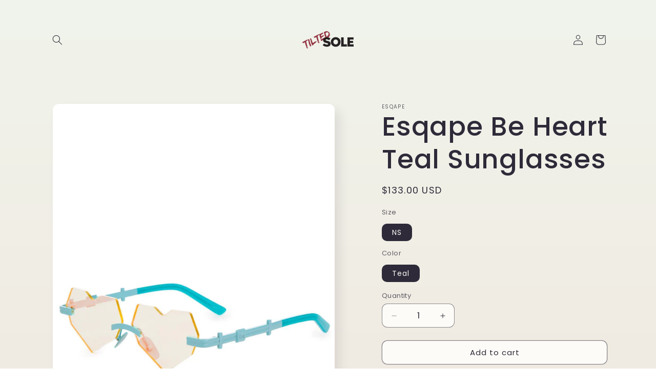

--- FILE ---
content_type: text/html; charset=utf-8
request_url: https://www.tiltedsole.com/collections/20-off-sale/products/esqape-be-heart-teal-sunglasses
body_size: 22121
content:
<!doctype html>
<html class="no-js" lang="en">
  <head>
<!-- "snippets/limespot.liquid" was not rendered, the associated app was uninstalled -->
    <meta charset="utf-8">
    <meta http-equiv="X-UA-Compatible" content="IE=edge">
    <meta name="viewport" content="width=device-width,initial-scale=1">
    <meta name="theme-color" content="">
    <link rel="canonical" href="https://www.tiltedsole.com/products/esqape-be-heart-teal-sunglasses"><link rel="preconnect" href="https://fonts.shopifycdn.com" crossorigin><title>
      Esqape Be Heart Teal Sunglasses
 &ndash; TiltedSole.com</title>

    
      <meta name="description" content="Complete your fun and hot style with these sunglasses. They&#39;ll add flare to your look. Metal frame Hologram lenses">
    

    

<meta property="og:site_name" content="TiltedSole.com">
<meta property="og:url" content="https://www.tiltedsole.com/products/esqape-be-heart-teal-sunglasses">
<meta property="og:title" content="Esqape Be Heart Teal Sunglasses">
<meta property="og:type" content="product">
<meta property="og:description" content="Complete your fun and hot style with these sunglasses. They&#39;ll add flare to your look. Metal frame Hologram lenses"><meta property="og:image" content="http://www.tiltedsole.com/cdn/shop/products/IY6IbUH30oZYec8JRokEHSvUeLFDI8LT-24.jpg?v=1506375283">
  <meta property="og:image:secure_url" content="https://www.tiltedsole.com/cdn/shop/products/IY6IbUH30oZYec8JRokEHSvUeLFDI8LT-24.jpg?v=1506375283">
  <meta property="og:image:width" content="1200">
  <meta property="og:image:height" content="1200"><meta property="og:price:amount" content="133.00">
  <meta property="og:price:currency" content="USD"><meta name="twitter:card" content="summary_large_image">
<meta name="twitter:title" content="Esqape Be Heart Teal Sunglasses">
<meta name="twitter:description" content="Complete your fun and hot style with these sunglasses. They&#39;ll add flare to your look. Metal frame Hologram lenses">


    <script src="//www.tiltedsole.com/cdn/shop/t/15/assets/constants.js?v=58251544750838685771707786961" defer="defer"></script>
    <script src="//www.tiltedsole.com/cdn/shop/t/15/assets/pubsub.js?v=158357773527763999511707786963" defer="defer"></script>
    <script src="//www.tiltedsole.com/cdn/shop/t/15/assets/global.js?v=106116626045777747121707786962" defer="defer"></script><script src="//www.tiltedsole.com/cdn/shop/t/15/assets/animations.js?v=88693664871331136111707786962" defer="defer"></script><script>window.performance && window.performance.mark && window.performance.mark('shopify.content_for_header.start');</script><meta name="google-site-verification" content="sUXwB2DdrZn-bW5ueWc3mJQWMSgH9CF_QoJv7gGX9C8">
<meta id="shopify-digital-wallet" name="shopify-digital-wallet" content="/17115223/digital_wallets/dialog">
<meta name="shopify-checkout-api-token" content="592f65be916a94e93a22c6d4ffbfb373">
<meta id="in-context-paypal-metadata" data-shop-id="17115223" data-venmo-supported="true" data-environment="production" data-locale="en_US" data-paypal-v4="true" data-currency="USD">
<link rel="alternate" type="application/json+oembed" href="https://www.tiltedsole.com/products/esqape-be-heart-teal-sunglasses.oembed">
<script async="async" src="/checkouts/internal/preloads.js?locale=en-US"></script>
<script id="shopify-features" type="application/json">{"accessToken":"592f65be916a94e93a22c6d4ffbfb373","betas":["rich-media-storefront-analytics"],"domain":"www.tiltedsole.com","predictiveSearch":true,"shopId":17115223,"locale":"en"}</script>
<script>var Shopify = Shopify || {};
Shopify.shop = "tilted-sole.myshopify.com";
Shopify.locale = "en";
Shopify.currency = {"active":"USD","rate":"1.0"};
Shopify.country = "US";
Shopify.theme = {"name":"Sense","id":165516706097,"schema_name":"Sense","schema_version":"13.0.0","theme_store_id":1356,"role":"main"};
Shopify.theme.handle = "null";
Shopify.theme.style = {"id":null,"handle":null};
Shopify.cdnHost = "www.tiltedsole.com/cdn";
Shopify.routes = Shopify.routes || {};
Shopify.routes.root = "/";</script>
<script type="module">!function(o){(o.Shopify=o.Shopify||{}).modules=!0}(window);</script>
<script>!function(o){function n(){var o=[];function n(){o.push(Array.prototype.slice.apply(arguments))}return n.q=o,n}var t=o.Shopify=o.Shopify||{};t.loadFeatures=n(),t.autoloadFeatures=n()}(window);</script>
<script id="shop-js-analytics" type="application/json">{"pageType":"product"}</script>
<script defer="defer" async type="module" src="//www.tiltedsole.com/cdn/shopifycloud/shop-js/modules/v2/client.init-shop-cart-sync_C5BV16lS.en.esm.js"></script>
<script defer="defer" async type="module" src="//www.tiltedsole.com/cdn/shopifycloud/shop-js/modules/v2/chunk.common_CygWptCX.esm.js"></script>
<script type="module">
  await import("//www.tiltedsole.com/cdn/shopifycloud/shop-js/modules/v2/client.init-shop-cart-sync_C5BV16lS.en.esm.js");
await import("//www.tiltedsole.com/cdn/shopifycloud/shop-js/modules/v2/chunk.common_CygWptCX.esm.js");

  window.Shopify.SignInWithShop?.initShopCartSync?.({"fedCMEnabled":true,"windoidEnabled":true});

</script>
<script>(function() {
  var isLoaded = false;
  function asyncLoad() {
    if (isLoaded) return;
    isLoaded = true;
    var urls = ["https:\/\/cdn-scripts.signifyd.com\/shopify\/script-tag.js?shop=tilted-sole.myshopify.com","https:\/\/assets1.adroll.com\/shopify\/latest\/j\/shopify_rolling_bootstrap_v2.js?adroll_adv_id=XMGHD2J4ARBCXELE45V5JS\u0026adroll_pix_id=PTKP2VXBKNEJZP3SNN3MEL\u0026shop=tilted-sole.myshopify.com","https:\/\/d174f84q5mcorf.cloudfront.net\/v2\/kASzjj9Cw1WV_Rp1-l8n_A\/zaius-shopify.js?shop=tilted-sole.myshopify.com","https:\/\/scripttags.jst.ai\/shopify_justuno_17115223_97fe8ba0-785b-11ea-96b6-3d1220a8463d.js?shop=tilted-sole.myshopify.com","\/\/searchserverapi.com\/widgets\/shopify\/init.js?a=3E4J3v0s9D\u0026shop=tilted-sole.myshopify.com"];
    for (var i = 0; i < urls.length; i++) {
      var s = document.createElement('script');
      s.type = 'text/javascript';
      s.async = true;
      s.src = urls[i];
      var x = document.getElementsByTagName('script')[0];
      x.parentNode.insertBefore(s, x);
    }
  };
  if(window.attachEvent) {
    window.attachEvent('onload', asyncLoad);
  } else {
    window.addEventListener('load', asyncLoad, false);
  }
})();</script>
<script id="__st">var __st={"a":17115223,"offset":-28800,"reqid":"5ae62d98-ce27-4ab0-9781-f2a8c251e259-1768800479","pageurl":"www.tiltedsole.com\/collections\/20-off-sale\/products\/esqape-be-heart-teal-sunglasses","u":"0aecc7c20e31","p":"product","rtyp":"product","rid":8878191045};</script>
<script>window.ShopifyPaypalV4VisibilityTracking = true;</script>
<script id="captcha-bootstrap">!function(){'use strict';const t='contact',e='account',n='new_comment',o=[[t,t],['blogs',n],['comments',n],[t,'customer']],c=[[e,'customer_login'],[e,'guest_login'],[e,'recover_customer_password'],[e,'create_customer']],r=t=>t.map((([t,e])=>`form[action*='/${t}']:not([data-nocaptcha='true']) input[name='form_type'][value='${e}']`)).join(','),a=t=>()=>t?[...document.querySelectorAll(t)].map((t=>t.form)):[];function s(){const t=[...o],e=r(t);return a(e)}const i='password',u='form_key',d=['recaptcha-v3-token','g-recaptcha-response','h-captcha-response',i],f=()=>{try{return window.sessionStorage}catch{return}},m='__shopify_v',_=t=>t.elements[u];function p(t,e,n=!1){try{const o=window.sessionStorage,c=JSON.parse(o.getItem(e)),{data:r}=function(t){const{data:e,action:n}=t;return t[m]||n?{data:e,action:n}:{data:t,action:n}}(c);for(const[e,n]of Object.entries(r))t.elements[e]&&(t.elements[e].value=n);n&&o.removeItem(e)}catch(o){console.error('form repopulation failed',{error:o})}}const l='form_type',E='cptcha';function T(t){t.dataset[E]=!0}const w=window,h=w.document,L='Shopify',v='ce_forms',y='captcha';let A=!1;((t,e)=>{const n=(g='f06e6c50-85a8-45c8-87d0-21a2b65856fe',I='https://cdn.shopify.com/shopifycloud/storefront-forms-hcaptcha/ce_storefront_forms_captcha_hcaptcha.v1.5.2.iife.js',D={infoText:'Protected by hCaptcha',privacyText:'Privacy',termsText:'Terms'},(t,e,n)=>{const o=w[L][v],c=o.bindForm;if(c)return c(t,g,e,D).then(n);var r;o.q.push([[t,g,e,D],n]),r=I,A||(h.body.append(Object.assign(h.createElement('script'),{id:'captcha-provider',async:!0,src:r})),A=!0)});var g,I,D;w[L]=w[L]||{},w[L][v]=w[L][v]||{},w[L][v].q=[],w[L][y]=w[L][y]||{},w[L][y].protect=function(t,e){n(t,void 0,e),T(t)},Object.freeze(w[L][y]),function(t,e,n,w,h,L){const[v,y,A,g]=function(t,e,n){const i=e?o:[],u=t?c:[],d=[...i,...u],f=r(d),m=r(i),_=r(d.filter((([t,e])=>n.includes(e))));return[a(f),a(m),a(_),s()]}(w,h,L),I=t=>{const e=t.target;return e instanceof HTMLFormElement?e:e&&e.form},D=t=>v().includes(t);t.addEventListener('submit',(t=>{const e=I(t);if(!e)return;const n=D(e)&&!e.dataset.hcaptchaBound&&!e.dataset.recaptchaBound,o=_(e),c=g().includes(e)&&(!o||!o.value);(n||c)&&t.preventDefault(),c&&!n&&(function(t){try{if(!f())return;!function(t){const e=f();if(!e)return;const n=_(t);if(!n)return;const o=n.value;o&&e.removeItem(o)}(t);const e=Array.from(Array(32),(()=>Math.random().toString(36)[2])).join('');!function(t,e){_(t)||t.append(Object.assign(document.createElement('input'),{type:'hidden',name:u})),t.elements[u].value=e}(t,e),function(t,e){const n=f();if(!n)return;const o=[...t.querySelectorAll(`input[type='${i}']`)].map((({name:t})=>t)),c=[...d,...o],r={};for(const[a,s]of new FormData(t).entries())c.includes(a)||(r[a]=s);n.setItem(e,JSON.stringify({[m]:1,action:t.action,data:r}))}(t,e)}catch(e){console.error('failed to persist form',e)}}(e),e.submit())}));const S=(t,e)=>{t&&!t.dataset[E]&&(n(t,e.some((e=>e===t))),T(t))};for(const o of['focusin','change'])t.addEventListener(o,(t=>{const e=I(t);D(e)&&S(e,y())}));const B=e.get('form_key'),M=e.get(l),P=B&&M;t.addEventListener('DOMContentLoaded',(()=>{const t=y();if(P)for(const e of t)e.elements[l].value===M&&p(e,B);[...new Set([...A(),...v().filter((t=>'true'===t.dataset.shopifyCaptcha))])].forEach((e=>S(e,t)))}))}(h,new URLSearchParams(w.location.search),n,t,e,['guest_login'])})(!0,!0)}();</script>
<script integrity="sha256-4kQ18oKyAcykRKYeNunJcIwy7WH5gtpwJnB7kiuLZ1E=" data-source-attribution="shopify.loadfeatures" defer="defer" src="//www.tiltedsole.com/cdn/shopifycloud/storefront/assets/storefront/load_feature-a0a9edcb.js" crossorigin="anonymous"></script>
<script data-source-attribution="shopify.dynamic_checkout.dynamic.init">var Shopify=Shopify||{};Shopify.PaymentButton=Shopify.PaymentButton||{isStorefrontPortableWallets:!0,init:function(){window.Shopify.PaymentButton.init=function(){};var t=document.createElement("script");t.src="https://www.tiltedsole.com/cdn/shopifycloud/portable-wallets/latest/portable-wallets.en.js",t.type="module",document.head.appendChild(t)}};
</script>
<script data-source-attribution="shopify.dynamic_checkout.buyer_consent">
  function portableWalletsHideBuyerConsent(e){var t=document.getElementById("shopify-buyer-consent"),n=document.getElementById("shopify-subscription-policy-button");t&&n&&(t.classList.add("hidden"),t.setAttribute("aria-hidden","true"),n.removeEventListener("click",e))}function portableWalletsShowBuyerConsent(e){var t=document.getElementById("shopify-buyer-consent"),n=document.getElementById("shopify-subscription-policy-button");t&&n&&(t.classList.remove("hidden"),t.removeAttribute("aria-hidden"),n.addEventListener("click",e))}window.Shopify?.PaymentButton&&(window.Shopify.PaymentButton.hideBuyerConsent=portableWalletsHideBuyerConsent,window.Shopify.PaymentButton.showBuyerConsent=portableWalletsShowBuyerConsent);
</script>
<script>
  function portableWalletsCleanup(e){e&&e.src&&console.error("Failed to load portable wallets script "+e.src);var t=document.querySelectorAll("shopify-accelerated-checkout .shopify-payment-button__skeleton, shopify-accelerated-checkout-cart .wallet-cart-button__skeleton"),e=document.getElementById("shopify-buyer-consent");for(let e=0;e<t.length;e++)t[e].remove();e&&e.remove()}function portableWalletsNotLoadedAsModule(e){e instanceof ErrorEvent&&"string"==typeof e.message&&e.message.includes("import.meta")&&"string"==typeof e.filename&&e.filename.includes("portable-wallets")&&(window.removeEventListener("error",portableWalletsNotLoadedAsModule),window.Shopify.PaymentButton.failedToLoad=e,"loading"===document.readyState?document.addEventListener("DOMContentLoaded",window.Shopify.PaymentButton.init):window.Shopify.PaymentButton.init())}window.addEventListener("error",portableWalletsNotLoadedAsModule);
</script>

<script type="module" src="https://www.tiltedsole.com/cdn/shopifycloud/portable-wallets/latest/portable-wallets.en.js" onError="portableWalletsCleanup(this)" crossorigin="anonymous"></script>
<script nomodule>
  document.addEventListener("DOMContentLoaded", portableWalletsCleanup);
</script>

<link id="shopify-accelerated-checkout-styles" rel="stylesheet" media="screen" href="https://www.tiltedsole.com/cdn/shopifycloud/portable-wallets/latest/accelerated-checkout-backwards-compat.css" crossorigin="anonymous">
<style id="shopify-accelerated-checkout-cart">
        #shopify-buyer-consent {
  margin-top: 1em;
  display: inline-block;
  width: 100%;
}

#shopify-buyer-consent.hidden {
  display: none;
}

#shopify-subscription-policy-button {
  background: none;
  border: none;
  padding: 0;
  text-decoration: underline;
  font-size: inherit;
  cursor: pointer;
}

#shopify-subscription-policy-button::before {
  box-shadow: none;
}

      </style>
<script id="sections-script" data-sections="header" defer="defer" src="//www.tiltedsole.com/cdn/shop/t/15/compiled_assets/scripts.js?v=700"></script>
<script>window.performance && window.performance.mark && window.performance.mark('shopify.content_for_header.end');</script>


    <style data-shopify>
      @font-face {
  font-family: Poppins;
  font-weight: 400;
  font-style: normal;
  font-display: swap;
  src: url("//www.tiltedsole.com/cdn/fonts/poppins/poppins_n4.0ba78fa5af9b0e1a374041b3ceaadf0a43b41362.woff2") format("woff2"),
       url("//www.tiltedsole.com/cdn/fonts/poppins/poppins_n4.214741a72ff2596839fc9760ee7a770386cf16ca.woff") format("woff");
}

      @font-face {
  font-family: Poppins;
  font-weight: 700;
  font-style: normal;
  font-display: swap;
  src: url("//www.tiltedsole.com/cdn/fonts/poppins/poppins_n7.56758dcf284489feb014a026f3727f2f20a54626.woff2") format("woff2"),
       url("//www.tiltedsole.com/cdn/fonts/poppins/poppins_n7.f34f55d9b3d3205d2cd6f64955ff4b36f0cfd8da.woff") format("woff");
}

      @font-face {
  font-family: Poppins;
  font-weight: 400;
  font-style: italic;
  font-display: swap;
  src: url("//www.tiltedsole.com/cdn/fonts/poppins/poppins_i4.846ad1e22474f856bd6b81ba4585a60799a9f5d2.woff2") format("woff2"),
       url("//www.tiltedsole.com/cdn/fonts/poppins/poppins_i4.56b43284e8b52fc64c1fd271f289a39e8477e9ec.woff") format("woff");
}

      @font-face {
  font-family: Poppins;
  font-weight: 700;
  font-style: italic;
  font-display: swap;
  src: url("//www.tiltedsole.com/cdn/fonts/poppins/poppins_i7.42fd71da11e9d101e1e6c7932199f925f9eea42d.woff2") format("woff2"),
       url("//www.tiltedsole.com/cdn/fonts/poppins/poppins_i7.ec8499dbd7616004e21155106d13837fff4cf556.woff") format("woff");
}

      @font-face {
  font-family: Poppins;
  font-weight: 500;
  font-style: normal;
  font-display: swap;
  src: url("//www.tiltedsole.com/cdn/fonts/poppins/poppins_n5.ad5b4b72b59a00358afc706450c864c3c8323842.woff2") format("woff2"),
       url("//www.tiltedsole.com/cdn/fonts/poppins/poppins_n5.33757fdf985af2d24b32fcd84c9a09224d4b2c39.woff") format("woff");
}


      
        :root,
        .color-scheme-1 {
          --color-background: 253,251,247;
        
          --gradient-background: linear-gradient(180deg, rgba(240, 244, 236, 1), rgba(241, 235, 226, 1) 100%);
        

        

        --color-foreground: 46,42,57;
        --color-background-contrast: 228,200,145;
        --color-shadow: 46,42,57;
        --color-button: 155,4,111;
        --color-button-text: 253,251,247;
        --color-secondary-button: 253,251,247;
        --color-secondary-button-text: 46,42,57;
        --color-link: 46,42,57;
        --color-badge-foreground: 46,42,57;
        --color-badge-background: 253,251,247;
        --color-badge-border: 46,42,57;
        --payment-terms-background-color: rgb(253 251 247);
      }
      
        
        .color-scheme-2 {
          --color-background: 237,255,167;
        
          --gradient-background: radial-gradient(rgba(255, 229, 229, 1), rgba(255, 224, 218, 1) 25%, rgba(215, 255, 137, 1) 100%);
        

        

        --color-foreground: 46,42,57;
        --color-background-contrast: 211,255,39;
        --color-shadow: 46,42,57;
        --color-button: 46,42,57;
        --color-button-text: 237,255,167;
        --color-secondary-button: 237,255,167;
        --color-secondary-button-text: 46,42,57;
        --color-link: 46,42,57;
        --color-badge-foreground: 46,42,57;
        --color-badge-background: 237,255,167;
        --color-badge-border: 46,42,57;
        --payment-terms-background-color: rgb(237 255 167);
      }
      
        
        .color-scheme-3 {
          --color-background: 46,42,57;
        
          --gradient-background: #2e2a39;
        

        

        --color-foreground: 253,251,247;
        --color-background-contrast: 58,53,72;
        --color-shadow: 46,42,57;
        --color-button: 253,251,247;
        --color-button-text: 46,42,57;
        --color-secondary-button: 46,42,57;
        --color-secondary-button-text: 253,251,247;
        --color-link: 253,251,247;
        --color-badge-foreground: 253,251,247;
        --color-badge-background: 46,42,57;
        --color-badge-border: 253,251,247;
        --payment-terms-background-color: rgb(46 42 57);
      }
      
        
        .color-scheme-4 {
          --color-background: 155,4,111;
        
          --gradient-background: #9b046f;
        

        

        --color-foreground: 253,251,247;
        --color-background-contrast: 180,5,129;
        --color-shadow: 46,42,57;
        --color-button: 253,251,247;
        --color-button-text: 155,4,111;
        --color-secondary-button: 155,4,111;
        --color-secondary-button-text: 253,251,247;
        --color-link: 253,251,247;
        --color-badge-foreground: 253,251,247;
        --color-badge-background: 155,4,111;
        --color-badge-border: 253,251,247;
        --payment-terms-background-color: rgb(155 4 111);
      }
      
        
        .color-scheme-5 {
          --color-background: 94,54,83;
        
          --gradient-background: linear-gradient(320deg, rgba(134, 16, 106, 1), rgba(94, 54, 83, 1) 100%);
        

        

        --color-foreground: 253,251,247;
        --color-background-contrast: 13,7,11;
        --color-shadow: 46,42,57;
        --color-button: 253,251,247;
        --color-button-text: 94,54,83;
        --color-secondary-button: 94,54,83;
        --color-secondary-button-text: 253,251,247;
        --color-link: 253,251,247;
        --color-badge-foreground: 253,251,247;
        --color-badge-background: 94,54,83;
        --color-badge-border: 253,251,247;
        --payment-terms-background-color: rgb(94 54 83);
      }
      

      body, .color-scheme-1, .color-scheme-2, .color-scheme-3, .color-scheme-4, .color-scheme-5 {
        color: rgba(var(--color-foreground), 0.75);
        background-color: rgb(var(--color-background));
      }

      :root {
        --font-body-family: Poppins, sans-serif;
        --font-body-style: normal;
        --font-body-weight: 400;
        --font-body-weight-bold: 700;

        --font-heading-family: Poppins, sans-serif;
        --font-heading-style: normal;
        --font-heading-weight: 500;

        --font-body-scale: 1.0;
        --font-heading-scale: 1.3;

        --media-padding: px;
        --media-border-opacity: 0.1;
        --media-border-width: 0px;
        --media-radius: 12px;
        --media-shadow-opacity: 0.1;
        --media-shadow-horizontal-offset: 10px;
        --media-shadow-vertical-offset: 12px;
        --media-shadow-blur-radius: 20px;
        --media-shadow-visible: 1;

        --page-width: 120rem;
        --page-width-margin: 0rem;

        --product-card-image-padding: 0.0rem;
        --product-card-corner-radius: 1.2rem;
        --product-card-text-alignment: center;
        --product-card-border-width: 0.0rem;
        --product-card-border-opacity: 0.1;
        --product-card-shadow-opacity: 0.05;
        --product-card-shadow-visible: 1;
        --product-card-shadow-horizontal-offset: 1.0rem;
        --product-card-shadow-vertical-offset: 1.0rem;
        --product-card-shadow-blur-radius: 3.5rem;

        --collection-card-image-padding: 0.0rem;
        --collection-card-corner-radius: 1.2rem;
        --collection-card-text-alignment: center;
        --collection-card-border-width: 0.0rem;
        --collection-card-border-opacity: 0.1;
        --collection-card-shadow-opacity: 0.05;
        --collection-card-shadow-visible: 1;
        --collection-card-shadow-horizontal-offset: 1.0rem;
        --collection-card-shadow-vertical-offset: 1.0rem;
        --collection-card-shadow-blur-radius: 3.5rem;

        --blog-card-image-padding: 0.0rem;
        --blog-card-corner-radius: 1.2rem;
        --blog-card-text-alignment: center;
        --blog-card-border-width: 0.0rem;
        --blog-card-border-opacity: 0.1;
        --blog-card-shadow-opacity: 0.05;
        --blog-card-shadow-visible: 1;
        --blog-card-shadow-horizontal-offset: 1.0rem;
        --blog-card-shadow-vertical-offset: 1.0rem;
        --blog-card-shadow-blur-radius: 3.5rem;

        --badge-corner-radius: 2.0rem;

        --popup-border-width: 1px;
        --popup-border-opacity: 0.1;
        --popup-corner-radius: 22px;
        --popup-shadow-opacity: 0.1;
        --popup-shadow-horizontal-offset: 10px;
        --popup-shadow-vertical-offset: 12px;
        --popup-shadow-blur-radius: 20px;

        --drawer-border-width: 1px;
        --drawer-border-opacity: 0.1;
        --drawer-shadow-opacity: 0.0;
        --drawer-shadow-horizontal-offset: 0px;
        --drawer-shadow-vertical-offset: 4px;
        --drawer-shadow-blur-radius: 5px;

        --spacing-sections-desktop: 36px;
        --spacing-sections-mobile: 25px;

        --grid-desktop-vertical-spacing: 40px;
        --grid-desktop-horizontal-spacing: 40px;
        --grid-mobile-vertical-spacing: 20px;
        --grid-mobile-horizontal-spacing: 20px;

        --text-boxes-border-opacity: 0.1;
        --text-boxes-border-width: 0px;
        --text-boxes-radius: 24px;
        --text-boxes-shadow-opacity: 0.0;
        --text-boxes-shadow-visible: 0;
        --text-boxes-shadow-horizontal-offset: 10px;
        --text-boxes-shadow-vertical-offset: 12px;
        --text-boxes-shadow-blur-radius: 20px;

        --buttons-radius: 10px;
        --buttons-radius-outset: 11px;
        --buttons-border-width: 1px;
        --buttons-border-opacity: 0.55;
        --buttons-shadow-opacity: 0.0;
        --buttons-shadow-visible: 0;
        --buttons-shadow-horizontal-offset: 0px;
        --buttons-shadow-vertical-offset: 4px;
        --buttons-shadow-blur-radius: 5px;
        --buttons-border-offset: 0.3px;

        --inputs-radius: 10px;
        --inputs-border-width: 1px;
        --inputs-border-opacity: 0.55;
        --inputs-shadow-opacity: 0.0;
        --inputs-shadow-horizontal-offset: 0px;
        --inputs-margin-offset: 0px;
        --inputs-shadow-vertical-offset: 4px;
        --inputs-shadow-blur-radius: 5px;
        --inputs-radius-outset: 11px;

        --variant-pills-radius: 10px;
        --variant-pills-border-width: 0px;
        --variant-pills-border-opacity: 0.1;
        --variant-pills-shadow-opacity: 0.0;
        --variant-pills-shadow-horizontal-offset: 0px;
        --variant-pills-shadow-vertical-offset: 4px;
        --variant-pills-shadow-blur-radius: 5px;
      }

      *,
      *::before,
      *::after {
        box-sizing: inherit;
      }

      html {
        box-sizing: border-box;
        font-size: calc(var(--font-body-scale) * 62.5%);
        height: 100%;
      }

      body {
        display: grid;
        grid-template-rows: auto auto 1fr auto;
        grid-template-columns: 100%;
        min-height: 100%;
        margin: 0;
        font-size: 1.5rem;
        letter-spacing: 0.06rem;
        line-height: calc(1 + 0.8 / var(--font-body-scale));
        font-family: var(--font-body-family);
        font-style: var(--font-body-style);
        font-weight: var(--font-body-weight);
      }

      @media screen and (min-width: 750px) {
        body {
          font-size: 1.6rem;
        }
      }
    </style>

    <link href="//www.tiltedsole.com/cdn/shop/t/15/assets/base.css?v=25513028573540360251707786963" rel="stylesheet" type="text/css" media="all" />
<link rel="preload" as="font" href="//www.tiltedsole.com/cdn/fonts/poppins/poppins_n4.0ba78fa5af9b0e1a374041b3ceaadf0a43b41362.woff2" type="font/woff2" crossorigin><link rel="preload" as="font" href="//www.tiltedsole.com/cdn/fonts/poppins/poppins_n5.ad5b4b72b59a00358afc706450c864c3c8323842.woff2" type="font/woff2" crossorigin><link href="//www.tiltedsole.com/cdn/shop/t/15/assets/component-localization-form.css?v=155603600527820746741707786962" rel="stylesheet" type="text/css" media="all" />
      <script src="//www.tiltedsole.com/cdn/shop/t/15/assets/localization-form.js?v=169565320306168926741707786962" defer="defer"></script><script>
      document.documentElement.className = document.documentElement.className.replace('no-js', 'js');
      if (Shopify.designMode) {
        document.documentElement.classList.add('shopify-design-mode');
      }
    </script>
  
  <!-- "snippets/shogun-head.liquid" was not rendered, the associated app was uninstalled -->
<link href="https://monorail-edge.shopifysvc.com" rel="dns-prefetch">
<script>(function(){if ("sendBeacon" in navigator && "performance" in window) {try {var session_token_from_headers = performance.getEntriesByType('navigation')[0].serverTiming.find(x => x.name == '_s').description;} catch {var session_token_from_headers = undefined;}var session_cookie_matches = document.cookie.match(/_shopify_s=([^;]*)/);var session_token_from_cookie = session_cookie_matches && session_cookie_matches.length === 2 ? session_cookie_matches[1] : "";var session_token = session_token_from_headers || session_token_from_cookie || "";function handle_abandonment_event(e) {var entries = performance.getEntries().filter(function(entry) {return /monorail-edge.shopifysvc.com/.test(entry.name);});if (!window.abandonment_tracked && entries.length === 0) {window.abandonment_tracked = true;var currentMs = Date.now();var navigation_start = performance.timing.navigationStart;var payload = {shop_id: 17115223,url: window.location.href,navigation_start,duration: currentMs - navigation_start,session_token,page_type: "product"};window.navigator.sendBeacon("https://monorail-edge.shopifysvc.com/v1/produce", JSON.stringify({schema_id: "online_store_buyer_site_abandonment/1.1",payload: payload,metadata: {event_created_at_ms: currentMs,event_sent_at_ms: currentMs}}));}}window.addEventListener('pagehide', handle_abandonment_event);}}());</script>
<script id="web-pixels-manager-setup">(function e(e,d,r,n,o){if(void 0===o&&(o={}),!Boolean(null===(a=null===(i=window.Shopify)||void 0===i?void 0:i.analytics)||void 0===a?void 0:a.replayQueue)){var i,a;window.Shopify=window.Shopify||{};var t=window.Shopify;t.analytics=t.analytics||{};var s=t.analytics;s.replayQueue=[],s.publish=function(e,d,r){return s.replayQueue.push([e,d,r]),!0};try{self.performance.mark("wpm:start")}catch(e){}var l=function(){var e={modern:/Edge?\/(1{2}[4-9]|1[2-9]\d|[2-9]\d{2}|\d{4,})\.\d+(\.\d+|)|Firefox\/(1{2}[4-9]|1[2-9]\d|[2-9]\d{2}|\d{4,})\.\d+(\.\d+|)|Chrom(ium|e)\/(9{2}|\d{3,})\.\d+(\.\d+|)|(Maci|X1{2}).+ Version\/(15\.\d+|(1[6-9]|[2-9]\d|\d{3,})\.\d+)([,.]\d+|)( \(\w+\)|)( Mobile\/\w+|) Safari\/|Chrome.+OPR\/(9{2}|\d{3,})\.\d+\.\d+|(CPU[ +]OS|iPhone[ +]OS|CPU[ +]iPhone|CPU IPhone OS|CPU iPad OS)[ +]+(15[._]\d+|(1[6-9]|[2-9]\d|\d{3,})[._]\d+)([._]\d+|)|Android:?[ /-](13[3-9]|1[4-9]\d|[2-9]\d{2}|\d{4,})(\.\d+|)(\.\d+|)|Android.+Firefox\/(13[5-9]|1[4-9]\d|[2-9]\d{2}|\d{4,})\.\d+(\.\d+|)|Android.+Chrom(ium|e)\/(13[3-9]|1[4-9]\d|[2-9]\d{2}|\d{4,})\.\d+(\.\d+|)|SamsungBrowser\/([2-9]\d|\d{3,})\.\d+/,legacy:/Edge?\/(1[6-9]|[2-9]\d|\d{3,})\.\d+(\.\d+|)|Firefox\/(5[4-9]|[6-9]\d|\d{3,})\.\d+(\.\d+|)|Chrom(ium|e)\/(5[1-9]|[6-9]\d|\d{3,})\.\d+(\.\d+|)([\d.]+$|.*Safari\/(?![\d.]+ Edge\/[\d.]+$))|(Maci|X1{2}).+ Version\/(10\.\d+|(1[1-9]|[2-9]\d|\d{3,})\.\d+)([,.]\d+|)( \(\w+\)|)( Mobile\/\w+|) Safari\/|Chrome.+OPR\/(3[89]|[4-9]\d|\d{3,})\.\d+\.\d+|(CPU[ +]OS|iPhone[ +]OS|CPU[ +]iPhone|CPU IPhone OS|CPU iPad OS)[ +]+(10[._]\d+|(1[1-9]|[2-9]\d|\d{3,})[._]\d+)([._]\d+|)|Android:?[ /-](13[3-9]|1[4-9]\d|[2-9]\d{2}|\d{4,})(\.\d+|)(\.\d+|)|Mobile Safari.+OPR\/([89]\d|\d{3,})\.\d+\.\d+|Android.+Firefox\/(13[5-9]|1[4-9]\d|[2-9]\d{2}|\d{4,})\.\d+(\.\d+|)|Android.+Chrom(ium|e)\/(13[3-9]|1[4-9]\d|[2-9]\d{2}|\d{4,})\.\d+(\.\d+|)|Android.+(UC? ?Browser|UCWEB|U3)[ /]?(15\.([5-9]|\d{2,})|(1[6-9]|[2-9]\d|\d{3,})\.\d+)\.\d+|SamsungBrowser\/(5\.\d+|([6-9]|\d{2,})\.\d+)|Android.+MQ{2}Browser\/(14(\.(9|\d{2,})|)|(1[5-9]|[2-9]\d|\d{3,})(\.\d+|))(\.\d+|)|K[Aa][Ii]OS\/(3\.\d+|([4-9]|\d{2,})\.\d+)(\.\d+|)/},d=e.modern,r=e.legacy,n=navigator.userAgent;return n.match(d)?"modern":n.match(r)?"legacy":"unknown"}(),u="modern"===l?"modern":"legacy",c=(null!=n?n:{modern:"",legacy:""})[u],f=function(e){return[e.baseUrl,"/wpm","/b",e.hashVersion,"modern"===e.buildTarget?"m":"l",".js"].join("")}({baseUrl:d,hashVersion:r,buildTarget:u}),m=function(e){var d=e.version,r=e.bundleTarget,n=e.surface,o=e.pageUrl,i=e.monorailEndpoint;return{emit:function(e){var a=e.status,t=e.errorMsg,s=(new Date).getTime(),l=JSON.stringify({metadata:{event_sent_at_ms:s},events:[{schema_id:"web_pixels_manager_load/3.1",payload:{version:d,bundle_target:r,page_url:o,status:a,surface:n,error_msg:t},metadata:{event_created_at_ms:s}}]});if(!i)return console&&console.warn&&console.warn("[Web Pixels Manager] No Monorail endpoint provided, skipping logging."),!1;try{return self.navigator.sendBeacon.bind(self.navigator)(i,l)}catch(e){}var u=new XMLHttpRequest;try{return u.open("POST",i,!0),u.setRequestHeader("Content-Type","text/plain"),u.send(l),!0}catch(e){return console&&console.warn&&console.warn("[Web Pixels Manager] Got an unhandled error while logging to Monorail."),!1}}}}({version:r,bundleTarget:l,surface:e.surface,pageUrl:self.location.href,monorailEndpoint:e.monorailEndpoint});try{o.browserTarget=l,function(e){var d=e.src,r=e.async,n=void 0===r||r,o=e.onload,i=e.onerror,a=e.sri,t=e.scriptDataAttributes,s=void 0===t?{}:t,l=document.createElement("script"),u=document.querySelector("head"),c=document.querySelector("body");if(l.async=n,l.src=d,a&&(l.integrity=a,l.crossOrigin="anonymous"),s)for(var f in s)if(Object.prototype.hasOwnProperty.call(s,f))try{l.dataset[f]=s[f]}catch(e){}if(o&&l.addEventListener("load",o),i&&l.addEventListener("error",i),u)u.appendChild(l);else{if(!c)throw new Error("Did not find a head or body element to append the script");c.appendChild(l)}}({src:f,async:!0,onload:function(){if(!function(){var e,d;return Boolean(null===(d=null===(e=window.Shopify)||void 0===e?void 0:e.analytics)||void 0===d?void 0:d.initialized)}()){var d=window.webPixelsManager.init(e)||void 0;if(d){var r=window.Shopify.analytics;r.replayQueue.forEach((function(e){var r=e[0],n=e[1],o=e[2];d.publishCustomEvent(r,n,o)})),r.replayQueue=[],r.publish=d.publishCustomEvent,r.visitor=d.visitor,r.initialized=!0}}},onerror:function(){return m.emit({status:"failed",errorMsg:"".concat(f," has failed to load")})},sri:function(e){var d=/^sha384-[A-Za-z0-9+/=]+$/;return"string"==typeof e&&d.test(e)}(c)?c:"",scriptDataAttributes:o}),m.emit({status:"loading"})}catch(e){m.emit({status:"failed",errorMsg:(null==e?void 0:e.message)||"Unknown error"})}}})({shopId: 17115223,storefrontBaseUrl: "https://www.tiltedsole.com",extensionsBaseUrl: "https://extensions.shopifycdn.com/cdn/shopifycloud/web-pixels-manager",monorailEndpoint: "https://monorail-edge.shopifysvc.com/unstable/produce_batch",surface: "storefront-renderer",enabledBetaFlags: ["2dca8a86"],webPixelsConfigList: [{"id":"845578545","configuration":"{\"config\":\"{\\\"pixel_id\\\":\\\"G-BW0N4FSKLY\\\",\\\"gtag_events\\\":[{\\\"type\\\":\\\"purchase\\\",\\\"action_label\\\":\\\"G-BW0N4FSKLY\\\"},{\\\"type\\\":\\\"page_view\\\",\\\"action_label\\\":\\\"G-BW0N4FSKLY\\\"},{\\\"type\\\":\\\"view_item\\\",\\\"action_label\\\":\\\"G-BW0N4FSKLY\\\"},{\\\"type\\\":\\\"search\\\",\\\"action_label\\\":\\\"G-BW0N4FSKLY\\\"},{\\\"type\\\":\\\"add_to_cart\\\",\\\"action_label\\\":\\\"G-BW0N4FSKLY\\\"},{\\\"type\\\":\\\"begin_checkout\\\",\\\"action_label\\\":\\\"G-BW0N4FSKLY\\\"},{\\\"type\\\":\\\"add_payment_info\\\",\\\"action_label\\\":\\\"G-BW0N4FSKLY\\\"}],\\\"enable_monitoring_mode\\\":false}\"}","eventPayloadVersion":"v1","runtimeContext":"OPEN","scriptVersion":"b2a88bafab3e21179ed38636efcd8a93","type":"APP","apiClientId":1780363,"privacyPurposes":[],"dataSharingAdjustments":{"protectedCustomerApprovalScopes":["read_customer_address","read_customer_email","read_customer_name","read_customer_personal_data","read_customer_phone"]}},{"id":"shopify-app-pixel","configuration":"{}","eventPayloadVersion":"v1","runtimeContext":"STRICT","scriptVersion":"0450","apiClientId":"shopify-pixel","type":"APP","privacyPurposes":["ANALYTICS","MARKETING"]},{"id":"shopify-custom-pixel","eventPayloadVersion":"v1","runtimeContext":"LAX","scriptVersion":"0450","apiClientId":"shopify-pixel","type":"CUSTOM","privacyPurposes":["ANALYTICS","MARKETING"]}],isMerchantRequest: false,initData: {"shop":{"name":"TiltedSole.com","paymentSettings":{"currencyCode":"USD"},"myshopifyDomain":"tilted-sole.myshopify.com","countryCode":"US","storefrontUrl":"https:\/\/www.tiltedsole.com"},"customer":null,"cart":null,"checkout":null,"productVariants":[{"price":{"amount":133.0,"currencyCode":"USD"},"product":{"title":"Esqape Be Heart Teal Sunglasses","vendor":"Esqape","id":"8878191045","untranslatedTitle":"Esqape Be Heart Teal Sunglasses","url":"\/products\/esqape-be-heart-teal-sunglasses","type":"Sunglasses"},"id":"40429545349","image":{"src":"\/\/www.tiltedsole.com\/cdn\/shop\/products\/IY6IbUH30oZYec8JRokEHSvUeLFDI8LT-24.jpg?v=1506375283"},"sku":"400001406878","title":"NS \/ Teal","untranslatedTitle":"NS \/ Teal"}],"purchasingCompany":null},},"https://www.tiltedsole.com/cdn","fcfee988w5aeb613cpc8e4bc33m6693e112",{"modern":"","legacy":""},{"shopId":"17115223","storefrontBaseUrl":"https:\/\/www.tiltedsole.com","extensionBaseUrl":"https:\/\/extensions.shopifycdn.com\/cdn\/shopifycloud\/web-pixels-manager","surface":"storefront-renderer","enabledBetaFlags":"[\"2dca8a86\"]","isMerchantRequest":"false","hashVersion":"fcfee988w5aeb613cpc8e4bc33m6693e112","publish":"custom","events":"[[\"page_viewed\",{}],[\"product_viewed\",{\"productVariant\":{\"price\":{\"amount\":133.0,\"currencyCode\":\"USD\"},\"product\":{\"title\":\"Esqape Be Heart Teal Sunglasses\",\"vendor\":\"Esqape\",\"id\":\"8878191045\",\"untranslatedTitle\":\"Esqape Be Heart Teal Sunglasses\",\"url\":\"\/products\/esqape-be-heart-teal-sunglasses\",\"type\":\"Sunglasses\"},\"id\":\"40429545349\",\"image\":{\"src\":\"\/\/www.tiltedsole.com\/cdn\/shop\/products\/IY6IbUH30oZYec8JRokEHSvUeLFDI8LT-24.jpg?v=1506375283\"},\"sku\":\"400001406878\",\"title\":\"NS \/ Teal\",\"untranslatedTitle\":\"NS \/ Teal\"}}]]"});</script><script>
  window.ShopifyAnalytics = window.ShopifyAnalytics || {};
  window.ShopifyAnalytics.meta = window.ShopifyAnalytics.meta || {};
  window.ShopifyAnalytics.meta.currency = 'USD';
  var meta = {"product":{"id":8878191045,"gid":"gid:\/\/shopify\/Product\/8878191045","vendor":"Esqape","type":"Sunglasses","handle":"esqape-be-heart-teal-sunglasses","variants":[{"id":40429545349,"price":13300,"name":"Esqape Be Heart Teal Sunglasses - NS \/ Teal","public_title":"NS \/ Teal","sku":"400001406878"}],"remote":false},"page":{"pageType":"product","resourceType":"product","resourceId":8878191045,"requestId":"5ae62d98-ce27-4ab0-9781-f2a8c251e259-1768800479"}};
  for (var attr in meta) {
    window.ShopifyAnalytics.meta[attr] = meta[attr];
  }
</script>
<script class="analytics">
  (function () {
    var customDocumentWrite = function(content) {
      var jquery = null;

      if (window.jQuery) {
        jquery = window.jQuery;
      } else if (window.Checkout && window.Checkout.$) {
        jquery = window.Checkout.$;
      }

      if (jquery) {
        jquery('body').append(content);
      }
    };

    var hasLoggedConversion = function(token) {
      if (token) {
        return document.cookie.indexOf('loggedConversion=' + token) !== -1;
      }
      return false;
    }

    var setCookieIfConversion = function(token) {
      if (token) {
        var twoMonthsFromNow = new Date(Date.now());
        twoMonthsFromNow.setMonth(twoMonthsFromNow.getMonth() + 2);

        document.cookie = 'loggedConversion=' + token + '; expires=' + twoMonthsFromNow;
      }
    }

    var trekkie = window.ShopifyAnalytics.lib = window.trekkie = window.trekkie || [];
    if (trekkie.integrations) {
      return;
    }
    trekkie.methods = [
      'identify',
      'page',
      'ready',
      'track',
      'trackForm',
      'trackLink'
    ];
    trekkie.factory = function(method) {
      return function() {
        var args = Array.prototype.slice.call(arguments);
        args.unshift(method);
        trekkie.push(args);
        return trekkie;
      };
    };
    for (var i = 0; i < trekkie.methods.length; i++) {
      var key = trekkie.methods[i];
      trekkie[key] = trekkie.factory(key);
    }
    trekkie.load = function(config) {
      trekkie.config = config || {};
      trekkie.config.initialDocumentCookie = document.cookie;
      var first = document.getElementsByTagName('script')[0];
      var script = document.createElement('script');
      script.type = 'text/javascript';
      script.onerror = function(e) {
        var scriptFallback = document.createElement('script');
        scriptFallback.type = 'text/javascript';
        scriptFallback.onerror = function(error) {
                var Monorail = {
      produce: function produce(monorailDomain, schemaId, payload) {
        var currentMs = new Date().getTime();
        var event = {
          schema_id: schemaId,
          payload: payload,
          metadata: {
            event_created_at_ms: currentMs,
            event_sent_at_ms: currentMs
          }
        };
        return Monorail.sendRequest("https://" + monorailDomain + "/v1/produce", JSON.stringify(event));
      },
      sendRequest: function sendRequest(endpointUrl, payload) {
        // Try the sendBeacon API
        if (window && window.navigator && typeof window.navigator.sendBeacon === 'function' && typeof window.Blob === 'function' && !Monorail.isIos12()) {
          var blobData = new window.Blob([payload], {
            type: 'text/plain'
          });

          if (window.navigator.sendBeacon(endpointUrl, blobData)) {
            return true;
          } // sendBeacon was not successful

        } // XHR beacon

        var xhr = new XMLHttpRequest();

        try {
          xhr.open('POST', endpointUrl);
          xhr.setRequestHeader('Content-Type', 'text/plain');
          xhr.send(payload);
        } catch (e) {
          console.log(e);
        }

        return false;
      },
      isIos12: function isIos12() {
        return window.navigator.userAgent.lastIndexOf('iPhone; CPU iPhone OS 12_') !== -1 || window.navigator.userAgent.lastIndexOf('iPad; CPU OS 12_') !== -1;
      }
    };
    Monorail.produce('monorail-edge.shopifysvc.com',
      'trekkie_storefront_load_errors/1.1',
      {shop_id: 17115223,
      theme_id: 165516706097,
      app_name: "storefront",
      context_url: window.location.href,
      source_url: "//www.tiltedsole.com/cdn/s/trekkie.storefront.cd680fe47e6c39ca5d5df5f0a32d569bc48c0f27.min.js"});

        };
        scriptFallback.async = true;
        scriptFallback.src = '//www.tiltedsole.com/cdn/s/trekkie.storefront.cd680fe47e6c39ca5d5df5f0a32d569bc48c0f27.min.js';
        first.parentNode.insertBefore(scriptFallback, first);
      };
      script.async = true;
      script.src = '//www.tiltedsole.com/cdn/s/trekkie.storefront.cd680fe47e6c39ca5d5df5f0a32d569bc48c0f27.min.js';
      first.parentNode.insertBefore(script, first);
    };
    trekkie.load(
      {"Trekkie":{"appName":"storefront","development":false,"defaultAttributes":{"shopId":17115223,"isMerchantRequest":null,"themeId":165516706097,"themeCityHash":"18373899038856175550","contentLanguage":"en","currency":"USD","eventMetadataId":"d875871e-bd8d-49fc-9ee7-0ec49a86a4d0"},"isServerSideCookieWritingEnabled":true,"monorailRegion":"shop_domain","enabledBetaFlags":["65f19447"]},"Session Attribution":{},"S2S":{"facebookCapiEnabled":false,"source":"trekkie-storefront-renderer","apiClientId":580111}}
    );

    var loaded = false;
    trekkie.ready(function() {
      if (loaded) return;
      loaded = true;

      window.ShopifyAnalytics.lib = window.trekkie;

      var originalDocumentWrite = document.write;
      document.write = customDocumentWrite;
      try { window.ShopifyAnalytics.merchantGoogleAnalytics.call(this); } catch(error) {};
      document.write = originalDocumentWrite;

      window.ShopifyAnalytics.lib.page(null,{"pageType":"product","resourceType":"product","resourceId":8878191045,"requestId":"5ae62d98-ce27-4ab0-9781-f2a8c251e259-1768800479","shopifyEmitted":true});

      var match = window.location.pathname.match(/checkouts\/(.+)\/(thank_you|post_purchase)/)
      var token = match? match[1]: undefined;
      if (!hasLoggedConversion(token)) {
        setCookieIfConversion(token);
        window.ShopifyAnalytics.lib.track("Viewed Product",{"currency":"USD","variantId":40429545349,"productId":8878191045,"productGid":"gid:\/\/shopify\/Product\/8878191045","name":"Esqape Be Heart Teal Sunglasses - NS \/ Teal","price":"133.00","sku":"400001406878","brand":"Esqape","variant":"NS \/ Teal","category":"Sunglasses","nonInteraction":true,"remote":false},undefined,undefined,{"shopifyEmitted":true});
      window.ShopifyAnalytics.lib.track("monorail:\/\/trekkie_storefront_viewed_product\/1.1",{"currency":"USD","variantId":40429545349,"productId":8878191045,"productGid":"gid:\/\/shopify\/Product\/8878191045","name":"Esqape Be Heart Teal Sunglasses - NS \/ Teal","price":"133.00","sku":"400001406878","brand":"Esqape","variant":"NS \/ Teal","category":"Sunglasses","nonInteraction":true,"remote":false,"referer":"https:\/\/www.tiltedsole.com\/collections\/20-off-sale\/products\/esqape-be-heart-teal-sunglasses"});
      }
    });


        var eventsListenerScript = document.createElement('script');
        eventsListenerScript.async = true;
        eventsListenerScript.src = "//www.tiltedsole.com/cdn/shopifycloud/storefront/assets/shop_events_listener-3da45d37.js";
        document.getElementsByTagName('head')[0].appendChild(eventsListenerScript);

})();</script>
  <script>
  if (!window.ga || (window.ga && typeof window.ga !== 'function')) {
    window.ga = function ga() {
      (window.ga.q = window.ga.q || []).push(arguments);
      if (window.Shopify && window.Shopify.analytics && typeof window.Shopify.analytics.publish === 'function') {
        window.Shopify.analytics.publish("ga_stub_called", {}, {sendTo: "google_osp_migration"});
      }
      console.error("Shopify's Google Analytics stub called with:", Array.from(arguments), "\nSee https://help.shopify.com/manual/promoting-marketing/pixels/pixel-migration#google for more information.");
    };
    if (window.Shopify && window.Shopify.analytics && typeof window.Shopify.analytics.publish === 'function') {
      window.Shopify.analytics.publish("ga_stub_initialized", {}, {sendTo: "google_osp_migration"});
    }
  }
</script>
<script
  defer
  src="https://www.tiltedsole.com/cdn/shopifycloud/perf-kit/shopify-perf-kit-3.0.4.min.js"
  data-application="storefront-renderer"
  data-shop-id="17115223"
  data-render-region="gcp-us-central1"
  data-page-type="product"
  data-theme-instance-id="165516706097"
  data-theme-name="Sense"
  data-theme-version="13.0.0"
  data-monorail-region="shop_domain"
  data-resource-timing-sampling-rate="10"
  data-shs="true"
  data-shs-beacon="true"
  data-shs-export-with-fetch="true"
  data-shs-logs-sample-rate="1"
  data-shs-beacon-endpoint="https://www.tiltedsole.com/api/collect"
></script>
</head>

  <body class="gradient">
    <a class="skip-to-content-link button visually-hidden" href="#MainContent">
      Skip to content
    </a><!-- BEGIN sections: header-group -->
<div id="shopify-section-sections--22101194998065__header" class="shopify-section shopify-section-group-header-group section-header"><link rel="stylesheet" href="//www.tiltedsole.com/cdn/shop/t/15/assets/component-list-menu.css?v=151968516119678728991707786962" media="print" onload="this.media='all'">
<link rel="stylesheet" href="//www.tiltedsole.com/cdn/shop/t/15/assets/component-search.css?v=165164710990765432851707786961" media="print" onload="this.media='all'">
<link rel="stylesheet" href="//www.tiltedsole.com/cdn/shop/t/15/assets/component-menu-drawer.css?v=85170387104997277661707786962" media="print" onload="this.media='all'">
<link rel="stylesheet" href="//www.tiltedsole.com/cdn/shop/t/15/assets/component-cart-notification.css?v=54116361853792938221707786961" media="print" onload="this.media='all'">
<link rel="stylesheet" href="//www.tiltedsole.com/cdn/shop/t/15/assets/component-cart-items.css?v=136978088507021421401707786963" media="print" onload="this.media='all'"><noscript><link href="//www.tiltedsole.com/cdn/shop/t/15/assets/component-list-menu.css?v=151968516119678728991707786962" rel="stylesheet" type="text/css" media="all" /></noscript>
<noscript><link href="//www.tiltedsole.com/cdn/shop/t/15/assets/component-search.css?v=165164710990765432851707786961" rel="stylesheet" type="text/css" media="all" /></noscript>
<noscript><link href="//www.tiltedsole.com/cdn/shop/t/15/assets/component-menu-drawer.css?v=85170387104997277661707786962" rel="stylesheet" type="text/css" media="all" /></noscript>
<noscript><link href="//www.tiltedsole.com/cdn/shop/t/15/assets/component-cart-notification.css?v=54116361853792938221707786961" rel="stylesheet" type="text/css" media="all" /></noscript>
<noscript><link href="//www.tiltedsole.com/cdn/shop/t/15/assets/component-cart-items.css?v=136978088507021421401707786963" rel="stylesheet" type="text/css" media="all" /></noscript>

<style>
  header-drawer {
    justify-self: start;
    margin-left: -1.2rem;
  }@media screen and (min-width: 990px) {
      header-drawer {
        display: none;
      }
    }.menu-drawer-container {
    display: flex;
  }

  .list-menu {
    list-style: none;
    padding: 0;
    margin: 0;
  }

  .list-menu--inline {
    display: inline-flex;
    flex-wrap: wrap;
  }

  summary.list-menu__item {
    padding-right: 2.7rem;
  }

  .list-menu__item {
    display: flex;
    align-items: center;
    line-height: calc(1 + 0.3 / var(--font-body-scale));
  }

  .list-menu__item--link {
    text-decoration: none;
    padding-bottom: 1rem;
    padding-top: 1rem;
    line-height: calc(1 + 0.8 / var(--font-body-scale));
  }

  @media screen and (min-width: 750px) {
    .list-menu__item--link {
      padding-bottom: 0.5rem;
      padding-top: 0.5rem;
    }
  }
</style><style data-shopify>.header {
    padding: 10px 3rem 10px 3rem;
  }

  .section-header {
    position: sticky; /* This is for fixing a Safari z-index issue. PR #2147 */
    margin-bottom: 18px;
  }

  @media screen and (min-width: 750px) {
    .section-header {
      margin-bottom: 24px;
    }
  }

  @media screen and (min-width: 990px) {
    .header {
      padding-top: 20px;
      padding-bottom: 20px;
    }
  }</style><script src="//www.tiltedsole.com/cdn/shop/t/15/assets/details-disclosure.js?v=13653116266235556501707786963" defer="defer"></script>
<script src="//www.tiltedsole.com/cdn/shop/t/15/assets/details-modal.js?v=25581673532751508451707786963" defer="defer"></script>
<script src="//www.tiltedsole.com/cdn/shop/t/15/assets/cart-notification.js?v=133508293167896966491707786962" defer="defer"></script>
<script src="//www.tiltedsole.com/cdn/shop/t/15/assets/search-form.js?v=133129549252120666541707786962" defer="defer"></script><svg xmlns="http://www.w3.org/2000/svg" class="hidden">
  <symbol id="icon-search" viewbox="0 0 18 19" fill="none">
    <path fill-rule="evenodd" clip-rule="evenodd" d="M11.03 11.68A5.784 5.784 0 112.85 3.5a5.784 5.784 0 018.18 8.18zm.26 1.12a6.78 6.78 0 11.72-.7l5.4 5.4a.5.5 0 11-.71.7l-5.41-5.4z" fill="currentColor"/>
  </symbol>

  <symbol id="icon-reset" class="icon icon-close"  fill="none" viewBox="0 0 18 18" stroke="currentColor">
    <circle r="8.5" cy="9" cx="9" stroke-opacity="0.2"/>
    <path d="M6.82972 6.82915L1.17193 1.17097" stroke-linecap="round" stroke-linejoin="round" transform="translate(5 5)"/>
    <path d="M1.22896 6.88502L6.77288 1.11523" stroke-linecap="round" stroke-linejoin="round" transform="translate(5 5)"/>
  </symbol>

  <symbol id="icon-close" class="icon icon-close" fill="none" viewBox="0 0 18 17">
    <path d="M.865 15.978a.5.5 0 00.707.707l7.433-7.431 7.579 7.282a.501.501 0 00.846-.37.5.5 0 00-.153-.351L9.712 8.546l7.417-7.416a.5.5 0 10-.707-.708L8.991 7.853 1.413.573a.5.5 0 10-.693.72l7.563 7.268-7.418 7.417z" fill="currentColor">
  </symbol>
</svg><sticky-header data-sticky-type="on-scroll-up" class="header-wrapper color-scheme-1 gradient"><header class="header header--top-center header--mobile-center page-width header--has-account">

<details-modal class="header__search">
  <details>
    <summary
      class="header__icon header__icon--search header__icon--summary link focus-inset modal__toggle"
      aria-haspopup="dialog"
      aria-label="Search"
    >
      <span>
        <svg class="modal__toggle-open icon icon-search" aria-hidden="true" focusable="false">
          <use href="#icon-search">
        </svg>
        <svg class="modal__toggle-close icon icon-close" aria-hidden="true" focusable="false">
          <use href="#icon-close">
        </svg>
      </span>
    </summary>
    <div
      class="search-modal modal__content gradient"
      role="dialog"
      aria-modal="true"
      aria-label="Search"
    >
      <div class="modal-overlay"></div>
      <div
        class="search-modal__content search-modal__content-bottom"
        tabindex="-1"
      ><search-form class="search-modal__form"><form action="/search" method="get" role="search" class="search search-modal__form">
          <div class="field">
            <input
              class="search__input field__input"
              id="Search-In-Modal-1"
              type="search"
              name="q"
              value=""
              placeholder="Search">
            <label class="field__label" for="Search-In-Modal-1">Search</label>
            <input type="hidden" name="options[prefix]" value="last">
            <button
              type="reset"
              class="reset__button field__button hidden"
              aria-label="Clear search term"
            >
              <svg class="icon icon-close" aria-hidden="true" focusable="false">
                <use xlink:href="#icon-reset">
              </svg>
            </button>
            <button class="search__button field__button" aria-label="Search">
              <svg class="icon icon-search" aria-hidden="true" focusable="false">
                <use href="#icon-search">
              </svg>
            </button>
          </div></form></search-form><button
          type="button"
          class="search-modal__close-button modal__close-button link link--text focus-inset"
          aria-label="Close"
        >
          <svg class="icon icon-close" aria-hidden="true" focusable="false">
            <use href="#icon-close">
          </svg>
        </button>
      </div>
    </div>
  </details>
</details-modal>
<a href="/" class="header__heading-link link link--text focus-inset"><div class="header__heading-logo-wrapper">
                
                <img src="//www.tiltedsole.com/cdn/shop/files/TS-logo-Transparent-500px.png?v=1614283923&amp;width=600" alt="TiltedSole.com" srcset="//www.tiltedsole.com/cdn/shop/files/TS-logo-Transparent-500px.png?v=1614283923&amp;width=100 100w, //www.tiltedsole.com/cdn/shop/files/TS-logo-Transparent-500px.png?v=1614283923&amp;width=150 150w, //www.tiltedsole.com/cdn/shop/files/TS-logo-Transparent-500px.png?v=1614283923&amp;width=200 200w" width="100" height="100.0" loading="eager" class="header__heading-logo motion-reduce" sizes="(max-width: 200px) 50vw, 100px">
              </div></a>
<div class="header__icons">
      <div class="desktop-localization-wrapper">
</div>
      

<details-modal class="header__search">
  <details>
    <summary
      class="header__icon header__icon--search header__icon--summary link focus-inset modal__toggle"
      aria-haspopup="dialog"
      aria-label="Search"
    >
      <span>
        <svg class="modal__toggle-open icon icon-search" aria-hidden="true" focusable="false">
          <use href="#icon-search">
        </svg>
        <svg class="modal__toggle-close icon icon-close" aria-hidden="true" focusable="false">
          <use href="#icon-close">
        </svg>
      </span>
    </summary>
    <div
      class="search-modal modal__content gradient"
      role="dialog"
      aria-modal="true"
      aria-label="Search"
    >
      <div class="modal-overlay"></div>
      <div
        class="search-modal__content search-modal__content-bottom"
        tabindex="-1"
      ><search-form class="search-modal__form"><form action="/search" method="get" role="search" class="search search-modal__form">
          <div class="field">
            <input
              class="search__input field__input"
              id="Search-In-Modal"
              type="search"
              name="q"
              value=""
              placeholder="Search">
            <label class="field__label" for="Search-In-Modal">Search</label>
            <input type="hidden" name="options[prefix]" value="last">
            <button
              type="reset"
              class="reset__button field__button hidden"
              aria-label="Clear search term"
            >
              <svg class="icon icon-close" aria-hidden="true" focusable="false">
                <use xlink:href="#icon-reset">
              </svg>
            </button>
            <button class="search__button field__button" aria-label="Search">
              <svg class="icon icon-search" aria-hidden="true" focusable="false">
                <use href="#icon-search">
              </svg>
            </button>
          </div></form></search-form><button
          type="button"
          class="search-modal__close-button modal__close-button link link--text focus-inset"
          aria-label="Close"
        >
          <svg class="icon icon-close" aria-hidden="true" focusable="false">
            <use href="#icon-close">
          </svg>
        </button>
      </div>
    </div>
  </details>
</details-modal>

<a href="/account/login" class="header__icon header__icon--account link focus-inset">
          <svg
  xmlns="http://www.w3.org/2000/svg"
  aria-hidden="true"
  focusable="false"
  class="icon icon-account"
  fill="none"
  viewBox="0 0 18 19"
>
  <path fill-rule="evenodd" clip-rule="evenodd" d="M6 4.5a3 3 0 116 0 3 3 0 01-6 0zm3-4a4 4 0 100 8 4 4 0 000-8zm5.58 12.15c1.12.82 1.83 2.24 1.91 4.85H1.51c.08-2.6.79-4.03 1.9-4.85C4.66 11.75 6.5 11.5 9 11.5s4.35.26 5.58 1.15zM9 10.5c-2.5 0-4.65.24-6.17 1.35C1.27 12.98.5 14.93.5 18v.5h17V18c0-3.07-.77-5.02-2.33-6.15-1.52-1.1-3.67-1.35-6.17-1.35z" fill="currentColor">
</svg>

          <span class="visually-hidden">Log in</span>
        </a><a href="/cart" class="header__icon header__icon--cart link focus-inset" id="cart-icon-bubble"><svg
  class="icon icon-cart-empty"
  aria-hidden="true"
  focusable="false"
  xmlns="http://www.w3.org/2000/svg"
  viewBox="0 0 40 40"
  fill="none"
>
  <path d="m15.75 11.8h-3.16l-.77 11.6a5 5 0 0 0 4.99 5.34h7.38a5 5 0 0 0 4.99-5.33l-.78-11.61zm0 1h-2.22l-.71 10.67a4 4 0 0 0 3.99 4.27h7.38a4 4 0 0 0 4-4.27l-.72-10.67h-2.22v.63a4.75 4.75 0 1 1 -9.5 0zm8.5 0h-7.5v.63a3.75 3.75 0 1 0 7.5 0z" fill="currentColor" fill-rule="evenodd"/>
</svg>
<span class="visually-hidden">Cart</span></a>
    </div>
  </header>
</sticky-header>

<cart-notification>
  <div class="cart-notification-wrapper page-width">
    <div
      id="cart-notification"
      class="cart-notification focus-inset color-scheme-1 gradient"
      aria-modal="true"
      aria-label="Item added to your cart"
      role="dialog"
      tabindex="-1"
    >
      <div class="cart-notification__header">
        <h2 class="cart-notification__heading caption-large text-body"><svg
  class="icon icon-checkmark"
  aria-hidden="true"
  focusable="false"
  xmlns="http://www.w3.org/2000/svg"
  viewBox="0 0 12 9"
  fill="none"
>
  <path fill-rule="evenodd" clip-rule="evenodd" d="M11.35.643a.5.5 0 01.006.707l-6.77 6.886a.5.5 0 01-.719-.006L.638 4.845a.5.5 0 11.724-.69l2.872 3.011 6.41-6.517a.5.5 0 01.707-.006h-.001z" fill="currentColor"/>
</svg>
Item added to your cart
        </h2>
        <button
          type="button"
          class="cart-notification__close modal__close-button link link--text focus-inset"
          aria-label="Close"
        >
          <svg class="icon icon-close" aria-hidden="true" focusable="false">
            <use href="#icon-close">
          </svg>
        </button>
      </div>
      <div id="cart-notification-product" class="cart-notification-product"></div>
      <div class="cart-notification__links">
        <a
          href="/cart"
          id="cart-notification-button"
          class="button button--secondary button--full-width"
        >View cart</a>
        <form action="/cart" method="post" id="cart-notification-form">
          <button class="button button--primary button--full-width" name="checkout">
            Check out
          </button>
        </form>
        <button type="button" class="link button-label">Continue shopping</button>
      </div>
    </div>
  </div>
</cart-notification>
<style data-shopify>
  .cart-notification {
    display: none;
  }
</style>


<script type="application/ld+json">
  {
    "@context": "http://schema.org",
    "@type": "Organization",
    "name": "TiltedSole.com",
    
      "logo": "https:\/\/www.tiltedsole.com\/cdn\/shop\/files\/TS-logo-Transparent-500px.png?v=1614283923\u0026width=500",
    
    "sameAs": [
      "",
      "",
      "",
      "",
      "",
      "",
      "",
      "",
      ""
    ],
    "url": "https:\/\/www.tiltedsole.com"
  }
</script>
</div>
<!-- END sections: header-group -->

    <main id="MainContent" class="content-for-layout focus-none" role="main" tabindex="-1">
      <section id="shopify-section-template--22101194834225__main" class="shopify-section section"><section
  id="MainProduct-template--22101194834225__main"
  class="section-template--22101194834225__main-padding gradient color-scheme-1"
  data-section="template--22101194834225__main"
>
  <link href="//www.tiltedsole.com/cdn/shop/t/15/assets/section-main-product.css?v=133064301994206342221707786961" rel="stylesheet" type="text/css" media="all" />
  <link href="//www.tiltedsole.com/cdn/shop/t/15/assets/component-accordion.css?v=180964204318874863811707786961" rel="stylesheet" type="text/css" media="all" />
  <link href="//www.tiltedsole.com/cdn/shop/t/15/assets/component-price.css?v=70172745017360139101707786962" rel="stylesheet" type="text/css" media="all" />
  <link href="//www.tiltedsole.com/cdn/shop/t/15/assets/component-slider.css?v=142503135496229589681707786962" rel="stylesheet" type="text/css" media="all" />
  <link href="//www.tiltedsole.com/cdn/shop/t/15/assets/component-rating.css?v=157771854592137137841707786963" rel="stylesheet" type="text/css" media="all" />
  <link href="//www.tiltedsole.com/cdn/shop/t/15/assets/component-deferred-media.css?v=14096082462203297471707786962" rel="stylesheet" type="text/css" media="all" />
  
    <link href="//www.tiltedsole.com/cdn/shop/t/15/assets/component-product-variant-picker.css?v=81234103128702687341707786962" rel="stylesheet" type="text/css" media="all" />
    <link href="//www.tiltedsole.com/cdn/shop/t/15/assets/component-swatch-input.css?v=184205075229120217711707786963" rel="stylesheet" type="text/css" media="all" />
    <link href="//www.tiltedsole.com/cdn/shop/t/15/assets/component-swatch.css?v=61896725941242793861707786962" rel="stylesheet" type="text/css" media="all" />
  
<style data-shopify>.section-template--22101194834225__main-padding {
      padding-top: 18px;
      padding-bottom: 18px;
    }

    @media screen and (min-width: 750px) {
      .section-template--22101194834225__main-padding {
        padding-top: 24px;
        padding-bottom: 24px;
      }
    }</style><script src="//www.tiltedsole.com/cdn/shop/t/15/assets/product-info.js?v=125122232605238659181707786962" defer="defer"></script>
  <script src="//www.tiltedsole.com/cdn/shop/t/15/assets/product-form.js?v=133081758708377679181707786961" defer="defer"></script>

  <div class="page-width">
    <div class="product product--medium product--left product--stacked product--mobile-hide grid grid--1-col grid--2-col-tablet">
    <div class="grid__item product__media-wrapper">
      
<media-gallery
  id="MediaGallery-template--22101194834225__main"
  role="region"
  
    class="product__column-sticky"
  
  aria-label="Gallery Viewer"
  data-desktop-layout="stacked"
>
  <div id="GalleryStatus-template--22101194834225__main" class="visually-hidden" role="status"></div>
  <slider-component id="GalleryViewer-template--22101194834225__main" class="slider-mobile-gutter"><a class="skip-to-content-link button visually-hidden quick-add-hidden" href="#ProductInfo-template--22101194834225__main">
        Skip to product information
      </a><ul
      id="Slider-Gallery-template--22101194834225__main"
      class="product__media-list contains-media grid grid--peek list-unstyled slider slider--mobile"
      role="list"
    ><li
            id="Slide-template--22101194834225__main-165730877528"
            class="product__media-item grid__item slider__slide is-active scroll-trigger animate--fade-in"
            data-media-id="template--22101194834225__main-165730877528"
          >

<div
  class="product-media-container media-type-image media-fit-contain global-media-settings gradient constrain-height"
  style="--ratio: 1.0; --preview-ratio: 1.0;"
>
  <noscript><div class="product__media media">
        <img src="//www.tiltedsole.com/cdn/shop/products/IY6IbUH30oZYec8JRokEHSvUeLFDI8LT-24.jpg?v=1506375283&amp;width=1946" alt="" srcset="//www.tiltedsole.com/cdn/shop/products/IY6IbUH30oZYec8JRokEHSvUeLFDI8LT-24.jpg?v=1506375283&amp;width=246 246w, //www.tiltedsole.com/cdn/shop/products/IY6IbUH30oZYec8JRokEHSvUeLFDI8LT-24.jpg?v=1506375283&amp;width=493 493w, //www.tiltedsole.com/cdn/shop/products/IY6IbUH30oZYec8JRokEHSvUeLFDI8LT-24.jpg?v=1506375283&amp;width=600 600w, //www.tiltedsole.com/cdn/shop/products/IY6IbUH30oZYec8JRokEHSvUeLFDI8LT-24.jpg?v=1506375283&amp;width=713 713w, //www.tiltedsole.com/cdn/shop/products/IY6IbUH30oZYec8JRokEHSvUeLFDI8LT-24.jpg?v=1506375283&amp;width=823 823w, //www.tiltedsole.com/cdn/shop/products/IY6IbUH30oZYec8JRokEHSvUeLFDI8LT-24.jpg?v=1506375283&amp;width=990 990w, //www.tiltedsole.com/cdn/shop/products/IY6IbUH30oZYec8JRokEHSvUeLFDI8LT-24.jpg?v=1506375283&amp;width=1100 1100w, //www.tiltedsole.com/cdn/shop/products/IY6IbUH30oZYec8JRokEHSvUeLFDI8LT-24.jpg?v=1506375283&amp;width=1206 1206w, //www.tiltedsole.com/cdn/shop/products/IY6IbUH30oZYec8JRokEHSvUeLFDI8LT-24.jpg?v=1506375283&amp;width=1346 1346w, //www.tiltedsole.com/cdn/shop/products/IY6IbUH30oZYec8JRokEHSvUeLFDI8LT-24.jpg?v=1506375283&amp;width=1426 1426w, //www.tiltedsole.com/cdn/shop/products/IY6IbUH30oZYec8JRokEHSvUeLFDI8LT-24.jpg?v=1506375283&amp;width=1646 1646w, //www.tiltedsole.com/cdn/shop/products/IY6IbUH30oZYec8JRokEHSvUeLFDI8LT-24.jpg?v=1506375283&amp;width=1946 1946w" width="1946" height="1946" sizes="(min-width: 1200px) 605px, (min-width: 990px) calc(55.0vw - 10rem), (min-width: 750px) calc((100vw - 11.5rem) / 2), calc(100vw / 1 - 4rem)">
      </div></noscript>

  <modal-opener class="product__modal-opener product__modal-opener--image no-js-hidden" data-modal="#ProductModal-template--22101194834225__main">
    <span class="product__media-icon motion-reduce quick-add-hidden product__media-icon--lightbox" aria-hidden="true"><svg
  aria-hidden="true"
  focusable="false"
  class="icon icon-plus"
  width="19"
  height="19"
  viewBox="0 0 19 19"
  fill="none"
  xmlns="http://www.w3.org/2000/svg"
>
  <path fill-rule="evenodd" clip-rule="evenodd" d="M4.66724 7.93978C4.66655 7.66364 4.88984 7.43922 5.16598 7.43853L10.6996 7.42464C10.9758 7.42395 11.2002 7.64724 11.2009 7.92339C11.2016 8.19953 10.9783 8.42395 10.7021 8.42464L5.16849 8.43852C4.89235 8.43922 4.66793 8.21592 4.66724 7.93978Z" fill="currentColor"/>
  <path fill-rule="evenodd" clip-rule="evenodd" d="M7.92576 4.66463C8.2019 4.66394 8.42632 4.88723 8.42702 5.16337L8.4409 10.697C8.44159 10.9732 8.2183 11.1976 7.94215 11.1983C7.66601 11.199 7.44159 10.9757 7.4409 10.6995L7.42702 5.16588C7.42633 4.88974 7.64962 4.66532 7.92576 4.66463Z" fill="currentColor"/>
  <path fill-rule="evenodd" clip-rule="evenodd" d="M12.8324 3.03011C10.1255 0.323296 5.73693 0.323296 3.03011 3.03011C0.323296 5.73693 0.323296 10.1256 3.03011 12.8324C5.73693 15.5392 10.1255 15.5392 12.8324 12.8324C15.5392 10.1256 15.5392 5.73693 12.8324 3.03011ZM2.32301 2.32301C5.42035 -0.774336 10.4421 -0.774336 13.5395 2.32301C16.6101 5.39361 16.6366 10.3556 13.619 13.4588L18.2473 18.0871C18.4426 18.2824 18.4426 18.599 18.2473 18.7943C18.0521 18.9895 17.7355 18.9895 17.5402 18.7943L12.8778 14.1318C9.76383 16.6223 5.20839 16.4249 2.32301 13.5395C-0.774335 10.4421 -0.774335 5.42035 2.32301 2.32301Z" fill="currentColor"/>
</svg>
</span>

<link href="//www.tiltedsole.com/cdn/shop/t/15/assets/component-loading-spinner.css?v=116724955567955766481707786963" rel="stylesheet" type="text/css" media="all" />

<div class="loading__spinner hidden">
  <svg
    aria-hidden="true"
    focusable="false"
    class="spinner"
    viewBox="0 0 66 66"
    xmlns="http://www.w3.org/2000/svg"
  >
    <circle class="path" fill="none" stroke-width="6" cx="33" cy="33" r="30"></circle>
  </svg>
</div>
<div class="product__media media media--transparent">
      <img src="//www.tiltedsole.com/cdn/shop/products/IY6IbUH30oZYec8JRokEHSvUeLFDI8LT-24.jpg?v=1506375283&amp;width=1946" alt="" srcset="//www.tiltedsole.com/cdn/shop/products/IY6IbUH30oZYec8JRokEHSvUeLFDI8LT-24.jpg?v=1506375283&amp;width=246 246w, //www.tiltedsole.com/cdn/shop/products/IY6IbUH30oZYec8JRokEHSvUeLFDI8LT-24.jpg?v=1506375283&amp;width=493 493w, //www.tiltedsole.com/cdn/shop/products/IY6IbUH30oZYec8JRokEHSvUeLFDI8LT-24.jpg?v=1506375283&amp;width=600 600w, //www.tiltedsole.com/cdn/shop/products/IY6IbUH30oZYec8JRokEHSvUeLFDI8LT-24.jpg?v=1506375283&amp;width=713 713w, //www.tiltedsole.com/cdn/shop/products/IY6IbUH30oZYec8JRokEHSvUeLFDI8LT-24.jpg?v=1506375283&amp;width=823 823w, //www.tiltedsole.com/cdn/shop/products/IY6IbUH30oZYec8JRokEHSvUeLFDI8LT-24.jpg?v=1506375283&amp;width=990 990w, //www.tiltedsole.com/cdn/shop/products/IY6IbUH30oZYec8JRokEHSvUeLFDI8LT-24.jpg?v=1506375283&amp;width=1100 1100w, //www.tiltedsole.com/cdn/shop/products/IY6IbUH30oZYec8JRokEHSvUeLFDI8LT-24.jpg?v=1506375283&amp;width=1206 1206w, //www.tiltedsole.com/cdn/shop/products/IY6IbUH30oZYec8JRokEHSvUeLFDI8LT-24.jpg?v=1506375283&amp;width=1346 1346w, //www.tiltedsole.com/cdn/shop/products/IY6IbUH30oZYec8JRokEHSvUeLFDI8LT-24.jpg?v=1506375283&amp;width=1426 1426w, //www.tiltedsole.com/cdn/shop/products/IY6IbUH30oZYec8JRokEHSvUeLFDI8LT-24.jpg?v=1506375283&amp;width=1646 1646w, //www.tiltedsole.com/cdn/shop/products/IY6IbUH30oZYec8JRokEHSvUeLFDI8LT-24.jpg?v=1506375283&amp;width=1946 1946w" width="1946" height="1946" class="image-magnify-lightbox" sizes="(min-width: 1200px) 605px, (min-width: 990px) calc(55.0vw - 10rem), (min-width: 750px) calc((100vw - 11.5rem) / 2), calc(100vw / 1 - 4rem)">
    </div>
    <button class="product__media-toggle quick-add-hidden product__media-zoom-lightbox" type="button" aria-haspopup="dialog" data-media-id="165730877528">
      <span class="visually-hidden">
        Open media 1 in modal
      </span>
    </button>
  </modal-opener></div>

          </li><li
            id="Slide-template--22101194834225__main-165730910296"
            class="product__media-item grid__item slider__slide scroll-trigger animate--fade-in"
            data-media-id="template--22101194834225__main-165730910296"
          >

<div
  class="product-media-container media-type-image media-fit-contain global-media-settings gradient constrain-height"
  style="--ratio: 1.0; --preview-ratio: 1.0;"
>
  <noscript><div class="product__media media">
        <img src="//www.tiltedsole.com/cdn/shop/products/SanY8GJrqcyWFna1EeTizAxAJKEm6H1w-24.jpg?v=1506375283&amp;width=1946" alt="" srcset="//www.tiltedsole.com/cdn/shop/products/SanY8GJrqcyWFna1EeTizAxAJKEm6H1w-24.jpg?v=1506375283&amp;width=246 246w, //www.tiltedsole.com/cdn/shop/products/SanY8GJrqcyWFna1EeTizAxAJKEm6H1w-24.jpg?v=1506375283&amp;width=493 493w, //www.tiltedsole.com/cdn/shop/products/SanY8GJrqcyWFna1EeTizAxAJKEm6H1w-24.jpg?v=1506375283&amp;width=600 600w, //www.tiltedsole.com/cdn/shop/products/SanY8GJrqcyWFna1EeTizAxAJKEm6H1w-24.jpg?v=1506375283&amp;width=713 713w, //www.tiltedsole.com/cdn/shop/products/SanY8GJrqcyWFna1EeTizAxAJKEm6H1w-24.jpg?v=1506375283&amp;width=823 823w, //www.tiltedsole.com/cdn/shop/products/SanY8GJrqcyWFna1EeTizAxAJKEm6H1w-24.jpg?v=1506375283&amp;width=990 990w, //www.tiltedsole.com/cdn/shop/products/SanY8GJrqcyWFna1EeTizAxAJKEm6H1w-24.jpg?v=1506375283&amp;width=1100 1100w, //www.tiltedsole.com/cdn/shop/products/SanY8GJrqcyWFna1EeTizAxAJKEm6H1w-24.jpg?v=1506375283&amp;width=1206 1206w, //www.tiltedsole.com/cdn/shop/products/SanY8GJrqcyWFna1EeTizAxAJKEm6H1w-24.jpg?v=1506375283&amp;width=1346 1346w, //www.tiltedsole.com/cdn/shop/products/SanY8GJrqcyWFna1EeTizAxAJKEm6H1w-24.jpg?v=1506375283&amp;width=1426 1426w, //www.tiltedsole.com/cdn/shop/products/SanY8GJrqcyWFna1EeTizAxAJKEm6H1w-24.jpg?v=1506375283&amp;width=1646 1646w, //www.tiltedsole.com/cdn/shop/products/SanY8GJrqcyWFna1EeTizAxAJKEm6H1w-24.jpg?v=1506375283&amp;width=1946 1946w" width="1946" height="1946" loading="lazy" sizes="(min-width: 1200px) 605px, (min-width: 990px) calc(55.0vw - 10rem), (min-width: 750px) calc((100vw - 11.5rem) / 2), calc(100vw / 1 - 4rem)">
      </div></noscript>

  <modal-opener class="product__modal-opener product__modal-opener--image no-js-hidden" data-modal="#ProductModal-template--22101194834225__main">
    <span class="product__media-icon motion-reduce quick-add-hidden product__media-icon--lightbox" aria-hidden="true"><svg
  aria-hidden="true"
  focusable="false"
  class="icon icon-plus"
  width="19"
  height="19"
  viewBox="0 0 19 19"
  fill="none"
  xmlns="http://www.w3.org/2000/svg"
>
  <path fill-rule="evenodd" clip-rule="evenodd" d="M4.66724 7.93978C4.66655 7.66364 4.88984 7.43922 5.16598 7.43853L10.6996 7.42464C10.9758 7.42395 11.2002 7.64724 11.2009 7.92339C11.2016 8.19953 10.9783 8.42395 10.7021 8.42464L5.16849 8.43852C4.89235 8.43922 4.66793 8.21592 4.66724 7.93978Z" fill="currentColor"/>
  <path fill-rule="evenodd" clip-rule="evenodd" d="M7.92576 4.66463C8.2019 4.66394 8.42632 4.88723 8.42702 5.16337L8.4409 10.697C8.44159 10.9732 8.2183 11.1976 7.94215 11.1983C7.66601 11.199 7.44159 10.9757 7.4409 10.6995L7.42702 5.16588C7.42633 4.88974 7.64962 4.66532 7.92576 4.66463Z" fill="currentColor"/>
  <path fill-rule="evenodd" clip-rule="evenodd" d="M12.8324 3.03011C10.1255 0.323296 5.73693 0.323296 3.03011 3.03011C0.323296 5.73693 0.323296 10.1256 3.03011 12.8324C5.73693 15.5392 10.1255 15.5392 12.8324 12.8324C15.5392 10.1256 15.5392 5.73693 12.8324 3.03011ZM2.32301 2.32301C5.42035 -0.774336 10.4421 -0.774336 13.5395 2.32301C16.6101 5.39361 16.6366 10.3556 13.619 13.4588L18.2473 18.0871C18.4426 18.2824 18.4426 18.599 18.2473 18.7943C18.0521 18.9895 17.7355 18.9895 17.5402 18.7943L12.8778 14.1318C9.76383 16.6223 5.20839 16.4249 2.32301 13.5395C-0.774335 10.4421 -0.774335 5.42035 2.32301 2.32301Z" fill="currentColor"/>
</svg>
</span>

<link href="//www.tiltedsole.com/cdn/shop/t/15/assets/component-loading-spinner.css?v=116724955567955766481707786963" rel="stylesheet" type="text/css" media="all" />

<div class="loading__spinner hidden">
  <svg
    aria-hidden="true"
    focusable="false"
    class="spinner"
    viewBox="0 0 66 66"
    xmlns="http://www.w3.org/2000/svg"
  >
    <circle class="path" fill="none" stroke-width="6" cx="33" cy="33" r="30"></circle>
  </svg>
</div>
<div class="product__media media media--transparent">
      <img src="//www.tiltedsole.com/cdn/shop/products/SanY8GJrqcyWFna1EeTizAxAJKEm6H1w-24.jpg?v=1506375283&amp;width=1946" alt="" srcset="//www.tiltedsole.com/cdn/shop/products/SanY8GJrqcyWFna1EeTizAxAJKEm6H1w-24.jpg?v=1506375283&amp;width=246 246w, //www.tiltedsole.com/cdn/shop/products/SanY8GJrqcyWFna1EeTizAxAJKEm6H1w-24.jpg?v=1506375283&amp;width=493 493w, //www.tiltedsole.com/cdn/shop/products/SanY8GJrqcyWFna1EeTizAxAJKEm6H1w-24.jpg?v=1506375283&amp;width=600 600w, //www.tiltedsole.com/cdn/shop/products/SanY8GJrqcyWFna1EeTizAxAJKEm6H1w-24.jpg?v=1506375283&amp;width=713 713w, //www.tiltedsole.com/cdn/shop/products/SanY8GJrqcyWFna1EeTizAxAJKEm6H1w-24.jpg?v=1506375283&amp;width=823 823w, //www.tiltedsole.com/cdn/shop/products/SanY8GJrqcyWFna1EeTizAxAJKEm6H1w-24.jpg?v=1506375283&amp;width=990 990w, //www.tiltedsole.com/cdn/shop/products/SanY8GJrqcyWFna1EeTizAxAJKEm6H1w-24.jpg?v=1506375283&amp;width=1100 1100w, //www.tiltedsole.com/cdn/shop/products/SanY8GJrqcyWFna1EeTizAxAJKEm6H1w-24.jpg?v=1506375283&amp;width=1206 1206w, //www.tiltedsole.com/cdn/shop/products/SanY8GJrqcyWFna1EeTizAxAJKEm6H1w-24.jpg?v=1506375283&amp;width=1346 1346w, //www.tiltedsole.com/cdn/shop/products/SanY8GJrqcyWFna1EeTizAxAJKEm6H1w-24.jpg?v=1506375283&amp;width=1426 1426w, //www.tiltedsole.com/cdn/shop/products/SanY8GJrqcyWFna1EeTizAxAJKEm6H1w-24.jpg?v=1506375283&amp;width=1646 1646w, //www.tiltedsole.com/cdn/shop/products/SanY8GJrqcyWFna1EeTizAxAJKEm6H1w-24.jpg?v=1506375283&amp;width=1946 1946w" width="1946" height="1946" loading="lazy" class="image-magnify-lightbox" sizes="(min-width: 1200px) 605px, (min-width: 990px) calc(55.0vw - 10rem), (min-width: 750px) calc((100vw - 11.5rem) / 2), calc(100vw / 1 - 4rem)">
    </div>
    <button class="product__media-toggle quick-add-hidden product__media-zoom-lightbox" type="button" aria-haspopup="dialog" data-media-id="165730910296">
      <span class="visually-hidden">
        Open media 2 in modal
      </span>
    </button>
  </modal-opener></div>

          </li><li
            id="Slide-template--22101194834225__main-165730943064"
            class="product__media-item grid__item slider__slide scroll-trigger animate--fade-in"
            data-media-id="template--22101194834225__main-165730943064"
          >

<div
  class="product-media-container media-type-image media-fit-contain global-media-settings gradient constrain-height"
  style="--ratio: 1.0; --preview-ratio: 1.0;"
>
  <noscript><div class="product__media media">
        <img src="//www.tiltedsole.com/cdn/shop/products/yUJbXq0JRvQ7bXpvPgx7QPz98fgBy0uf-24.jpg?v=1506375283&amp;width=1946" alt="" srcset="//www.tiltedsole.com/cdn/shop/products/yUJbXq0JRvQ7bXpvPgx7QPz98fgBy0uf-24.jpg?v=1506375283&amp;width=246 246w, //www.tiltedsole.com/cdn/shop/products/yUJbXq0JRvQ7bXpvPgx7QPz98fgBy0uf-24.jpg?v=1506375283&amp;width=493 493w, //www.tiltedsole.com/cdn/shop/products/yUJbXq0JRvQ7bXpvPgx7QPz98fgBy0uf-24.jpg?v=1506375283&amp;width=600 600w, //www.tiltedsole.com/cdn/shop/products/yUJbXq0JRvQ7bXpvPgx7QPz98fgBy0uf-24.jpg?v=1506375283&amp;width=713 713w, //www.tiltedsole.com/cdn/shop/products/yUJbXq0JRvQ7bXpvPgx7QPz98fgBy0uf-24.jpg?v=1506375283&amp;width=823 823w, //www.tiltedsole.com/cdn/shop/products/yUJbXq0JRvQ7bXpvPgx7QPz98fgBy0uf-24.jpg?v=1506375283&amp;width=990 990w, //www.tiltedsole.com/cdn/shop/products/yUJbXq0JRvQ7bXpvPgx7QPz98fgBy0uf-24.jpg?v=1506375283&amp;width=1100 1100w, //www.tiltedsole.com/cdn/shop/products/yUJbXq0JRvQ7bXpvPgx7QPz98fgBy0uf-24.jpg?v=1506375283&amp;width=1206 1206w, //www.tiltedsole.com/cdn/shop/products/yUJbXq0JRvQ7bXpvPgx7QPz98fgBy0uf-24.jpg?v=1506375283&amp;width=1346 1346w, //www.tiltedsole.com/cdn/shop/products/yUJbXq0JRvQ7bXpvPgx7QPz98fgBy0uf-24.jpg?v=1506375283&amp;width=1426 1426w, //www.tiltedsole.com/cdn/shop/products/yUJbXq0JRvQ7bXpvPgx7QPz98fgBy0uf-24.jpg?v=1506375283&amp;width=1646 1646w, //www.tiltedsole.com/cdn/shop/products/yUJbXq0JRvQ7bXpvPgx7QPz98fgBy0uf-24.jpg?v=1506375283&amp;width=1946 1946w" width="1946" height="1946" loading="lazy" sizes="(min-width: 1200px) 605px, (min-width: 990px) calc(55.0vw - 10rem), (min-width: 750px) calc((100vw - 11.5rem) / 2), calc(100vw / 1 - 4rem)">
      </div></noscript>

  <modal-opener class="product__modal-opener product__modal-opener--image no-js-hidden" data-modal="#ProductModal-template--22101194834225__main">
    <span class="product__media-icon motion-reduce quick-add-hidden product__media-icon--lightbox" aria-hidden="true"><svg
  aria-hidden="true"
  focusable="false"
  class="icon icon-plus"
  width="19"
  height="19"
  viewBox="0 0 19 19"
  fill="none"
  xmlns="http://www.w3.org/2000/svg"
>
  <path fill-rule="evenodd" clip-rule="evenodd" d="M4.66724 7.93978C4.66655 7.66364 4.88984 7.43922 5.16598 7.43853L10.6996 7.42464C10.9758 7.42395 11.2002 7.64724 11.2009 7.92339C11.2016 8.19953 10.9783 8.42395 10.7021 8.42464L5.16849 8.43852C4.89235 8.43922 4.66793 8.21592 4.66724 7.93978Z" fill="currentColor"/>
  <path fill-rule="evenodd" clip-rule="evenodd" d="M7.92576 4.66463C8.2019 4.66394 8.42632 4.88723 8.42702 5.16337L8.4409 10.697C8.44159 10.9732 8.2183 11.1976 7.94215 11.1983C7.66601 11.199 7.44159 10.9757 7.4409 10.6995L7.42702 5.16588C7.42633 4.88974 7.64962 4.66532 7.92576 4.66463Z" fill="currentColor"/>
  <path fill-rule="evenodd" clip-rule="evenodd" d="M12.8324 3.03011C10.1255 0.323296 5.73693 0.323296 3.03011 3.03011C0.323296 5.73693 0.323296 10.1256 3.03011 12.8324C5.73693 15.5392 10.1255 15.5392 12.8324 12.8324C15.5392 10.1256 15.5392 5.73693 12.8324 3.03011ZM2.32301 2.32301C5.42035 -0.774336 10.4421 -0.774336 13.5395 2.32301C16.6101 5.39361 16.6366 10.3556 13.619 13.4588L18.2473 18.0871C18.4426 18.2824 18.4426 18.599 18.2473 18.7943C18.0521 18.9895 17.7355 18.9895 17.5402 18.7943L12.8778 14.1318C9.76383 16.6223 5.20839 16.4249 2.32301 13.5395C-0.774335 10.4421 -0.774335 5.42035 2.32301 2.32301Z" fill="currentColor"/>
</svg>
</span>

<link href="//www.tiltedsole.com/cdn/shop/t/15/assets/component-loading-spinner.css?v=116724955567955766481707786963" rel="stylesheet" type="text/css" media="all" />

<div class="loading__spinner hidden">
  <svg
    aria-hidden="true"
    focusable="false"
    class="spinner"
    viewBox="0 0 66 66"
    xmlns="http://www.w3.org/2000/svg"
  >
    <circle class="path" fill="none" stroke-width="6" cx="33" cy="33" r="30"></circle>
  </svg>
</div>
<div class="product__media media media--transparent">
      <img src="//www.tiltedsole.com/cdn/shop/products/yUJbXq0JRvQ7bXpvPgx7QPz98fgBy0uf-24.jpg?v=1506375283&amp;width=1946" alt="" srcset="//www.tiltedsole.com/cdn/shop/products/yUJbXq0JRvQ7bXpvPgx7QPz98fgBy0uf-24.jpg?v=1506375283&amp;width=246 246w, //www.tiltedsole.com/cdn/shop/products/yUJbXq0JRvQ7bXpvPgx7QPz98fgBy0uf-24.jpg?v=1506375283&amp;width=493 493w, //www.tiltedsole.com/cdn/shop/products/yUJbXq0JRvQ7bXpvPgx7QPz98fgBy0uf-24.jpg?v=1506375283&amp;width=600 600w, //www.tiltedsole.com/cdn/shop/products/yUJbXq0JRvQ7bXpvPgx7QPz98fgBy0uf-24.jpg?v=1506375283&amp;width=713 713w, //www.tiltedsole.com/cdn/shop/products/yUJbXq0JRvQ7bXpvPgx7QPz98fgBy0uf-24.jpg?v=1506375283&amp;width=823 823w, //www.tiltedsole.com/cdn/shop/products/yUJbXq0JRvQ7bXpvPgx7QPz98fgBy0uf-24.jpg?v=1506375283&amp;width=990 990w, //www.tiltedsole.com/cdn/shop/products/yUJbXq0JRvQ7bXpvPgx7QPz98fgBy0uf-24.jpg?v=1506375283&amp;width=1100 1100w, //www.tiltedsole.com/cdn/shop/products/yUJbXq0JRvQ7bXpvPgx7QPz98fgBy0uf-24.jpg?v=1506375283&amp;width=1206 1206w, //www.tiltedsole.com/cdn/shop/products/yUJbXq0JRvQ7bXpvPgx7QPz98fgBy0uf-24.jpg?v=1506375283&amp;width=1346 1346w, //www.tiltedsole.com/cdn/shop/products/yUJbXq0JRvQ7bXpvPgx7QPz98fgBy0uf-24.jpg?v=1506375283&amp;width=1426 1426w, //www.tiltedsole.com/cdn/shop/products/yUJbXq0JRvQ7bXpvPgx7QPz98fgBy0uf-24.jpg?v=1506375283&amp;width=1646 1646w, //www.tiltedsole.com/cdn/shop/products/yUJbXq0JRvQ7bXpvPgx7QPz98fgBy0uf-24.jpg?v=1506375283&amp;width=1946 1946w" width="1946" height="1946" loading="lazy" class="image-magnify-lightbox" sizes="(min-width: 1200px) 605px, (min-width: 990px) calc(55.0vw - 10rem), (min-width: 750px) calc((100vw - 11.5rem) / 2), calc(100vw / 1 - 4rem)">
    </div>
    <button class="product__media-toggle quick-add-hidden product__media-zoom-lightbox" type="button" aria-haspopup="dialog" data-media-id="165730943064">
      <span class="visually-hidden">
        Open media 3 in modal
      </span>
    </button>
  </modal-opener></div>

          </li></ul><div class="slider-buttons no-js-hidden quick-add-hidden">
        <button
          type="button"
          class="slider-button slider-button--prev"
          name="previous"
          aria-label="Slide left"
        >
          <svg aria-hidden="true" focusable="false" class="icon icon-caret" viewBox="0 0 10 6">
  <path fill-rule="evenodd" clip-rule="evenodd" d="M9.354.646a.5.5 0 00-.708 0L5 4.293 1.354.646a.5.5 0 00-.708.708l4 4a.5.5 0 00.708 0l4-4a.5.5 0 000-.708z" fill="currentColor">
</svg>

        </button>
        <div class="slider-counter caption">
          <span class="slider-counter--current">1</span>
          <span aria-hidden="true"> / </span>
          <span class="visually-hidden">of</span>
          <span class="slider-counter--total">3</span>
        </div>
        <button
          type="button"
          class="slider-button slider-button--next"
          name="next"
          aria-label="Slide right"
        >
          <svg aria-hidden="true" focusable="false" class="icon icon-caret" viewBox="0 0 10 6">
  <path fill-rule="evenodd" clip-rule="evenodd" d="M9.354.646a.5.5 0 00-.708 0L5 4.293 1.354.646a.5.5 0 00-.708.708l4 4a.5.5 0 00.708 0l4-4a.5.5 0 000-.708z" fill="currentColor">
</svg>

        </button>
      </div></slider-component></media-gallery>

    </div>
    <div class="product__info-wrapper grid__item scroll-trigger animate--slide-in">
      <product-info
        id="ProductInfo-template--22101194834225__main"
        data-section="template--22101194834225__main"
        data-url="/products/esqape-be-heart-teal-sunglasses"
        class="product__info-container product__column-sticky"
      ><p
                class="product__text inline-richtext caption-with-letter-spacing"
                
              >Esqape</p><div class="product__title" >
                <h1>Esqape Be Heart Teal Sunglasses</h1>
                <a href="/products/esqape-be-heart-teal-sunglasses" class="product__title">
                  <h2 class="h1">
                    Esqape Be Heart Teal Sunglasses
                  </h2>
                </a>
              </div><div class="no-js-hidden" id="price-template--22101194834225__main" role="status" >
<div
  class="
    price price--large price--show-badge"
>
  <div class="price__container"><div class="price__regular"><span class="visually-hidden visually-hidden--inline">Regular price</span>
        <span class="price-item price-item--regular">
          <span class=money>$133.00 USD</span>
        </span></div>
    <div class="price__sale">
        <span class="visually-hidden visually-hidden--inline">Regular price</span>
        <span>
          <s class="price-item price-item--regular">
            
              <span class=money>$133.00 USD</span>
            
          </s>
        </span><span class="visually-hidden visually-hidden--inline">Sale price</span>
      <span class="price-item price-item--sale price-item--last">
        <span class=money>$133.00 USD</span>
      </span>
    </div>
    <small class="unit-price caption hidden">
      <span class="visually-hidden">Unit price</span>
      <span class="price-item price-item--last">
        <span></span>
        <span aria-hidden="true">/</span>
        <span class="visually-hidden">&nbsp;per&nbsp;</span>
        <span>
        </span>
      </span>
    </small>
  </div><span class="badge price__badge-sale color-scheme-5">
      Sale
    </span>

    <span class="badge price__badge-sold-out color-scheme-3">
      Sold out
    </span></div>
</div><div class="product__tax caption rte"></div>
              <div ><form method="post" action="/cart/add" id="product-form-installment-template--22101194834225__main" accept-charset="UTF-8" class="installment caption-large" enctype="multipart/form-data"><input type="hidden" name="form_type" value="product" /><input type="hidden" name="utf8" value="✓" /><input type="hidden" name="id" value="40429545349">
                  
<input type="hidden" name="product-id" value="8878191045" /><input type="hidden" name="section-id" value="template--22101194834225__main" /></form></div>
<variant-selects
    id="variant-selects-template--22101194834225__main"
    class="no-js-hidden"
    data-section="template--22101194834225__main"
    data-url="/products/esqape-be-heart-teal-sunglasses"
    
    
  ><fieldset class="js product-form__input product-form__input--pill">
          <legend class="form__label">Size</legend>
          

<input
      type="radio"
      id="template--22101194834225__main-1-0"
      name="Size"
      value="NS"
      form="product-form-template--22101194834225__main"
      
        checked
      
      
    >
    <label for="template--22101194834225__main-1-0">
      NS
    <span class="visually-hidden label-unavailable">Variant sold out or unavailable</span>
    </label>
        </fieldset><fieldset class="js product-form__input product-form__input--pill">
          <legend class="form__label">Color</legend>
          

<input
      type="radio"
      id="template--22101194834225__main-2-0"
      name="Color"
      value="Teal"
      form="product-form-template--22101194834225__main"
      
        checked
      
      
    >
    <label for="template--22101194834225__main-2-0">
      Teal
    <span class="visually-hidden label-unavailable">Variant sold out or unavailable</span>
    </label>
        </fieldset><script type="application/json">
      [{"id":40429545349,"title":"NS \/ Teal","option1":"NS","option2":"Teal","option3":null,"sku":"400001406878","requires_shipping":true,"taxable":true,"featured_image":null,"available":true,"name":"Esqape Be Heart Teal Sunglasses - NS \/ Teal","public_title":"NS \/ Teal","options":["NS","Teal"],"price":13300,"weight":907,"compare_at_price":13300,"inventory_quantity":2,"inventory_management":"shopify","inventory_policy":"deny","barcode":"400001406878","requires_selling_plan":false,"selling_plan_allocations":[]}]
    </script>
  </variant-selects><noscript class="product-form__noscript-wrapper-template--22101194834225__main">
  <div class="product-form__input">
    <label class="form__label" for="Variants-template--22101194834225__main">Product variants</label>
    <div class="select">
      <select
        name="id"
        id="Variants-template--22101194834225__main"
        class="select__select"
        form="product-form-template--22101194834225__main"
      ><option
            
              selected="selected"
            
            
            value="40429545349"
          >NS / Teal - $133.00</option></select>
      <svg aria-hidden="true" focusable="false" class="icon icon-caret" viewBox="0 0 10 6">
  <path fill-rule="evenodd" clip-rule="evenodd" d="M9.354.646a.5.5 0 00-.708 0L5 4.293 1.354.646a.5.5 0 00-.708.708l4 4a.5.5 0 00.708 0l4-4a.5.5 0 000-.708z" fill="currentColor">
</svg>

    </div>
  </div>
</noscript>

<div
                id="Quantity-Form-template--22101194834225__main"
                class="product-form__input product-form__quantity"
                
              >
                
                

                <label class="quantity__label form__label" for="Quantity-template--22101194834225__main">
                  Quantity
                  <span class="quantity__rules-cart no-js-hidden hidden">

<link href="//www.tiltedsole.com/cdn/shop/t/15/assets/component-loading-spinner.css?v=116724955567955766481707786963" rel="stylesheet" type="text/css" media="all" />

<div class="loading__spinner hidden">
  <svg
    aria-hidden="true"
    focusable="false"
    class="spinner"
    viewBox="0 0 66 66"
    xmlns="http://www.w3.org/2000/svg"
  >
    <circle class="path" fill="none" stroke-width="6" cx="33" cy="33" r="30"></circle>
  </svg>
</div>
<span>(<span class="quantity-cart">0</span> in cart)</span>
                  </span>
                </label>
                <div class="price-per-item__container">
                  <quantity-input class="quantity" data-url="/products/esqape-be-heart-teal-sunglasses" data-section="template--22101194834225__main">
                    <button class="quantity__button no-js-hidden" name="minus" type="button">
                      <span class="visually-hidden">Decrease quantity for Esqape Be Heart Teal Sunglasses</span>
                      <svg
  xmlns="http://www.w3.org/2000/svg"
  aria-hidden="true"
  focusable="false"
  class="icon icon-minus"
  fill="none"
  viewBox="0 0 10 2"
>
  <path fill-rule="evenodd" clip-rule="evenodd" d="M.5 1C.5.7.7.5 1 .5h8a.5.5 0 110 1H1A.5.5 0 01.5 1z" fill="currentColor">
</svg>

                    </button>
                    <input
                      class="quantity__input"
                      type="number"
                      name="quantity"
                      id="Quantity-template--22101194834225__main"
                      data-cart-quantity="0"
                      data-min="1"
                      min="1"
                      
                      step="1"
                      value="1"
                      form="product-form-template--22101194834225__main"
                    />
                    <button class="quantity__button no-js-hidden" name="plus" type="button">
                      <span class="visually-hidden">Increase quantity for Esqape Be Heart Teal Sunglasses</span>
                      <svg
  xmlns="http://www.w3.org/2000/svg"
  aria-hidden="true"
  focusable="false"
  class="icon icon-plus"
  fill="none"
  viewBox="0 0 10 10"
>
  <path fill-rule="evenodd" clip-rule="evenodd" d="M1 4.51a.5.5 0 000 1h3.5l.01 3.5a.5.5 0 001-.01V5.5l3.5-.01a.5.5 0 00-.01-1H5.5L5.49.99a.5.5 0 00-1 .01v3.5l-3.5.01H1z" fill="currentColor">
</svg>

                    </button>
                  </quantity-input></div>
                <div class="quantity__rules caption no-js-hidden" id="Quantity-Rules-template--22101194834225__main"></div></div>
<div ><product-form
      class="product-form"
      data-hide-errors="false"
      data-section-id="template--22101194834225__main"
    >
      <div class="product-form__error-message-wrapper" role="alert" hidden>
        <svg
          aria-hidden="true"
          focusable="false"
          class="icon icon-error"
          viewBox="0 0 13 13"
        >
          <circle cx="6.5" cy="6.50049" r="5.5" stroke="white" stroke-width="2"/>
          <circle cx="6.5" cy="6.5" r="5.5" fill="#EB001B" stroke="#EB001B" stroke-width="0.7"/>
          <path d="M5.87413 3.52832L5.97439 7.57216H7.02713L7.12739 3.52832H5.87413ZM6.50076 9.66091C6.88091 9.66091 7.18169 9.37267 7.18169 9.00504C7.18169 8.63742 6.88091 8.34917 6.50076 8.34917C6.12061 8.34917 5.81982 8.63742 5.81982 9.00504C5.81982 9.37267 6.12061 9.66091 6.50076 9.66091Z" fill="white"/>
          <path d="M5.87413 3.17832H5.51535L5.52424 3.537L5.6245 7.58083L5.63296 7.92216H5.97439H7.02713H7.36856L7.37702 7.58083L7.47728 3.537L7.48617 3.17832H7.12739H5.87413ZM6.50076 10.0109C7.06121 10.0109 7.5317 9.57872 7.5317 9.00504C7.5317 8.43137 7.06121 7.99918 6.50076 7.99918C5.94031 7.99918 5.46982 8.43137 5.46982 9.00504C5.46982 9.57872 5.94031 10.0109 6.50076 10.0109Z" fill="white" stroke="#EB001B" stroke-width="0.7">
        </svg>
        <span class="product-form__error-message"></span>
      </div><form method="post" action="/cart/add" id="product-form-template--22101194834225__main" accept-charset="UTF-8" class="form" enctype="multipart/form-data" novalidate="novalidate" data-type="add-to-cart-form"><input type="hidden" name="form_type" value="product" /><input type="hidden" name="utf8" value="✓" /><input
          type="hidden"
          name="id"
          value="40429545349"
          
          class="product-variant-id"
        ><div class="product-form__buttons"><button
            id="ProductSubmitButton-template--22101194834225__main"
            type="submit"
            name="add"
            class="product-form__submit button button--full-width button--secondary"
            
          >
            <span>Add to cart
</span>

<link href="//www.tiltedsole.com/cdn/shop/t/15/assets/component-loading-spinner.css?v=116724955567955766481707786963" rel="stylesheet" type="text/css" media="all" />

<div class="loading__spinner hidden">
  <svg
    aria-hidden="true"
    focusable="false"
    class="spinner"
    viewBox="0 0 66 66"
    xmlns="http://www.w3.org/2000/svg"
  >
    <circle class="path" fill="none" stroke-width="6" cx="33" cy="33" r="30"></circle>
  </svg>
</div>
</button><div data-shopify="payment-button" class="shopify-payment-button"> <shopify-accelerated-checkout recommended="null" fallback="{&quot;supports_subs&quot;:true,&quot;supports_def_opts&quot;:true,&quot;name&quot;:&quot;buy_it_now&quot;,&quot;wallet_params&quot;:{}}" access-token="592f65be916a94e93a22c6d4ffbfb373" buyer-country="US" buyer-locale="en" buyer-currency="USD" variant-params="[{&quot;id&quot;:40429545349,&quot;requiresShipping&quot;:true}]" shop-id="17115223" enabled-flags="[&quot;ae0f5bf6&quot;]" disabled > <div class="shopify-payment-button__button" role="button" disabled aria-hidden="true" style="background-color: transparent; border: none"> <div class="shopify-payment-button__skeleton">&nbsp;</div> </div> </shopify-accelerated-checkout> <small id="shopify-buyer-consent" class="hidden" aria-hidden="true" data-consent-type="subscription"> This item is a recurring or deferred purchase. By continuing, I agree to the <span id="shopify-subscription-policy-button">cancellation policy</span> and authorize you to charge my payment method at the prices, frequency and dates listed on this page until my order is fulfilled or I cancel, if permitted. </small> </div>
</div><input type="hidden" name="product-id" value="8878191045" /><input type="hidden" name="section-id" value="template--22101194834225__main" /></form></product-form><link href="//www.tiltedsole.com/cdn/shop/t/15/assets/component-pickup-availability.css?v=34645222959864780961707786962" rel="stylesheet" type="text/css" media="all" />
<pickup-availability
      class="product__pickup-availabilities no-js-hidden quick-add-hidden"
      
      data-root-url="/"
      data-variant-id="40429545349"
      data-has-only-default-variant="false"
      data-product-page-color-scheme="gradient color-scheme-1"
    >
      <template>
        <pickup-availability-preview class="pickup-availability-preview">
          <svg
  xmlns="http://www.w3.org/2000/svg"
  fill="none"
  aria-hidden="true"
  focusable="false"
  class="icon icon-unavailable"
  fill="none"
  viewBox="0 0 20 20"
>
  <path fill="#DE3618" stroke="#fff" d="M13.94 3.94L10 7.878l-3.94-3.94A1.499 1.499 0 103.94 6.06L7.88 10l-3.94 3.94a1.499 1.499 0 102.12 2.12L10 12.12l3.94 3.94a1.497 1.497 0 002.12 0 1.499 1.499 0 000-2.12L12.122 10l3.94-3.94a1.499 1.499 0 10-2.121-2.12z"/>
</svg>

          <div class="pickup-availability-info">
            <p class="caption-large">Couldn&#39;t load pickup availability</p>
            <button class="pickup-availability-button link link--text underlined-link">
              Refresh
            </button>
          </div>
        </pickup-availability-preview>
      </template>
    </pickup-availability>

    <script src="//www.tiltedsole.com/cdn/shop/t/15/assets/pickup-availability.js?v=66138958121968076331707786963" defer="defer"></script></div>
<div class="product__description rte quick-add-hidden" >
                  <p>Complete your fun and hot style with these sunglasses. They'll add flare to your look.</p>
<ul>
<li>Metal frame</li>
<li>Hologram lenses</li>
</ul>
                </div>
              
<script src="//www.tiltedsole.com/cdn/shop/t/15/assets/share.js?v=13024540447964430191707786963" defer="defer"></script>

<share-button id="Share-template--22101194834225__main" class="share-button quick-add-hidden" >
  <button class="share-button__button hidden">
    <svg
  width="13"
  height="12"
  viewBox="0 0 13 12"
  class="icon icon-share"
  fill="none"
  xmlns="http://www.w3.org/2000/svg"
  aria-hidden="true"
  focusable="false"
>
  <path d="M1.625 8.125V10.2917C1.625 10.579 1.73914 10.8545 1.9423 11.0577C2.14547 11.2609 2.42102 11.375 2.70833 11.375H10.2917C10.579 11.375 10.8545 11.2609 11.0577 11.0577C11.2609 10.8545 11.375 10.579 11.375 10.2917V8.125" stroke="currentColor" stroke-linecap="round" stroke-linejoin="round"/>
  <path fill-rule="evenodd" clip-rule="evenodd" d="M6.14775 1.27137C6.34301 1.0761 6.65959 1.0761 6.85485 1.27137L9.56319 3.9797C9.75845 4.17496 9.75845 4.49154 9.56319 4.6868C9.36793 4.88207 9.05135 4.88207 8.85609 4.6868L6.5013 2.33203L4.14652 4.6868C3.95126 4.88207 3.63468 4.88207 3.43942 4.6868C3.24415 4.49154 3.24415 4.17496 3.43942 3.9797L6.14775 1.27137Z" fill="currentColor"/>
  <path fill-rule="evenodd" clip-rule="evenodd" d="M6.5 1.125C6.77614 1.125 7 1.34886 7 1.625V8.125C7 8.40114 6.77614 8.625 6.5 8.625C6.22386 8.625 6 8.40114 6 8.125V1.625C6 1.34886 6.22386 1.125 6.5 1.125Z" fill="currentColor"/>
</svg>

    Share
  </button>
  <details id="Details-share-template--22101194834225__main">
    <summary class="share-button__button">
      <svg
  width="13"
  height="12"
  viewBox="0 0 13 12"
  class="icon icon-share"
  fill="none"
  xmlns="http://www.w3.org/2000/svg"
  aria-hidden="true"
  focusable="false"
>
  <path d="M1.625 8.125V10.2917C1.625 10.579 1.73914 10.8545 1.9423 11.0577C2.14547 11.2609 2.42102 11.375 2.70833 11.375H10.2917C10.579 11.375 10.8545 11.2609 11.0577 11.0577C11.2609 10.8545 11.375 10.579 11.375 10.2917V8.125" stroke="currentColor" stroke-linecap="round" stroke-linejoin="round"/>
  <path fill-rule="evenodd" clip-rule="evenodd" d="M6.14775 1.27137C6.34301 1.0761 6.65959 1.0761 6.85485 1.27137L9.56319 3.9797C9.75845 4.17496 9.75845 4.49154 9.56319 4.6868C9.36793 4.88207 9.05135 4.88207 8.85609 4.6868L6.5013 2.33203L4.14652 4.6868C3.95126 4.88207 3.63468 4.88207 3.43942 4.6868C3.24415 4.49154 3.24415 4.17496 3.43942 3.9797L6.14775 1.27137Z" fill="currentColor"/>
  <path fill-rule="evenodd" clip-rule="evenodd" d="M6.5 1.125C6.77614 1.125 7 1.34886 7 1.625V8.125C7 8.40114 6.77614 8.625 6.5 8.625C6.22386 8.625 6 8.40114 6 8.125V1.625C6 1.34886 6.22386 1.125 6.5 1.125Z" fill="currentColor"/>
</svg>

      Share
    </summary>
    <div class="share-button__fallback motion-reduce">
      <div class="field">
        <span id="ShareMessage-template--22101194834225__main" class="share-button__message hidden" role="status"> </span>
        <input
          type="text"
          class="field__input"
          id="ShareUrl-template--22101194834225__main"
          value="https://www.tiltedsole.com/products/esqape-be-heart-teal-sunglasses"
          placeholder="Link"
          onclick="this.select();"
          readonly
        >
        <label class="field__label" for="ShareUrl-template--22101194834225__main">Link</label>
      </div>
      <button class="share-button__close hidden no-js-hidden">
        <svg
  xmlns="http://www.w3.org/2000/svg"
  aria-hidden="true"
  focusable="false"
  class="icon icon-close"
  fill="none"
  viewBox="0 0 18 17"
>
  <path d="M.865 15.978a.5.5 0 00.707.707l7.433-7.431 7.579 7.282a.501.501 0 00.846-.37.5.5 0 00-.153-.351L9.712 8.546l7.417-7.416a.5.5 0 10-.707-.708L8.991 7.853 1.413.573a.5.5 0 10-.693.72l7.563 7.268-7.418 7.417z" fill="currentColor">
</svg>

        <span class="visually-hidden">Close share</span>
      </button>
      <button class="share-button__copy no-js-hidden">
        <svg
  class="icon icon-clipboard"
  width="11"
  height="13"
  fill="none"
  xmlns="http://www.w3.org/2000/svg"
  aria-hidden="true"
  focusable="false"
  viewBox="0 0 11 13"
>
  <path fill-rule="evenodd" clip-rule="evenodd" d="M2 1a1 1 0 011-1h7a1 1 0 011 1v9a1 1 0 01-1 1V1H2zM1 2a1 1 0 00-1 1v9a1 1 0 001 1h7a1 1 0 001-1V3a1 1 0 00-1-1H1zm0 10V3h7v9H1z" fill="currentColor"/>
</svg>

        <span class="visually-hidden">Copy link</span>
      </button>
    </div>
  </details>
</share-button>

<a href="/products/esqape-be-heart-teal-sunglasses" class="link product__view-details animate-arrow">
          View full details
          <svg
  viewBox="0 0 14 10"
  fill="none"
  aria-hidden="true"
  focusable="false"
  class="icon icon-arrow"
  xmlns="http://www.w3.org/2000/svg"
>
  <path fill-rule="evenodd" clip-rule="evenodd" d="M8.537.808a.5.5 0 01.817-.162l4 4a.5.5 0 010 .708l-4 4a.5.5 0 11-.708-.708L11.793 5.5H1a.5.5 0 010-1h10.793L8.646 1.354a.5.5 0 01-.109-.546z" fill="currentColor">
</svg>

        </a>
      </product-info>
    </div></div>

  

<product-modal id="ProductModal-template--22101194834225__main" class="product-media-modal media-modal">
  <div
    class="product-media-modal__dialog color-scheme-1 gradient"
    role="dialog"
    aria-label="Media gallery"
    aria-modal="true"
    tabindex="-1"
  >
    <button
      id="ModalClose-template--22101194834225__main"
      type="button"
      class="product-media-modal__toggle"
      aria-label="Close"
    >
      <svg
  xmlns="http://www.w3.org/2000/svg"
  aria-hidden="true"
  focusable="false"
  class="icon icon-close"
  fill="none"
  viewBox="0 0 18 17"
>
  <path d="M.865 15.978a.5.5 0 00.707.707l7.433-7.431 7.579 7.282a.501.501 0 00.846-.37.5.5 0 00-.153-.351L9.712 8.546l7.417-7.416a.5.5 0 10-.707-.708L8.991 7.853 1.413.573a.5.5 0 10-.693.72l7.563 7.268-7.418 7.417z" fill="currentColor">
</svg>

    </button>

    <div
      class="product-media-modal__content color-scheme-1 gradient"
      role="document"
      aria-label="Media gallery"
      tabindex="0"
    >
<img
    class="global-media-settings global-media-settings--no-shadow"
    srcset="//www.tiltedsole.com/cdn/shop/products/IY6IbUH30oZYec8JRokEHSvUeLFDI8LT-24.jpg?v=1506375283&width=550 550w,//www.tiltedsole.com/cdn/shop/products/IY6IbUH30oZYec8JRokEHSvUeLFDI8LT-24.jpg?v=1506375283&width=1100 1100w,//www.tiltedsole.com/cdn/shop/products/IY6IbUH30oZYec8JRokEHSvUeLFDI8LT-24.jpg?v=1506375283 1200w"
    sizes="(min-width: 750px) calc(100vw - 22rem), 1100px"
    src="//www.tiltedsole.com/cdn/shop/products/IY6IbUH30oZYec8JRokEHSvUeLFDI8LT-24.jpg?v=1506375283&width=1445"
    alt="Esqape Be Heart Teal Sunglasses"
    loading="lazy"
    width="1100"
    height="1100"
    data-media-id="165730877528"
  >
<img
    class="global-media-settings global-media-settings--no-shadow"
    srcset="//www.tiltedsole.com/cdn/shop/products/SanY8GJrqcyWFna1EeTizAxAJKEm6H1w-24.jpg?v=1506375283&width=550 550w,//www.tiltedsole.com/cdn/shop/products/SanY8GJrqcyWFna1EeTizAxAJKEm6H1w-24.jpg?v=1506375283&width=1100 1100w,//www.tiltedsole.com/cdn/shop/products/SanY8GJrqcyWFna1EeTizAxAJKEm6H1w-24.jpg?v=1506375283 1200w"
    sizes="(min-width: 750px) calc(100vw - 22rem), 1100px"
    src="//www.tiltedsole.com/cdn/shop/products/SanY8GJrqcyWFna1EeTizAxAJKEm6H1w-24.jpg?v=1506375283&width=1445"
    alt="Esqape Be Heart Teal Sunglasses"
    loading="lazy"
    width="1100"
    height="1100"
    data-media-id="165730910296"
  >
<img
    class="global-media-settings global-media-settings--no-shadow"
    srcset="//www.tiltedsole.com/cdn/shop/products/yUJbXq0JRvQ7bXpvPgx7QPz98fgBy0uf-24.jpg?v=1506375283&width=550 550w,//www.tiltedsole.com/cdn/shop/products/yUJbXq0JRvQ7bXpvPgx7QPz98fgBy0uf-24.jpg?v=1506375283&width=1100 1100w,//www.tiltedsole.com/cdn/shop/products/yUJbXq0JRvQ7bXpvPgx7QPz98fgBy0uf-24.jpg?v=1506375283 1200w"
    sizes="(min-width: 750px) calc(100vw - 22rem), 1100px"
    src="//www.tiltedsole.com/cdn/shop/products/yUJbXq0JRvQ7bXpvPgx7QPz98fgBy0uf-24.jpg?v=1506375283&width=1445"
    alt="Esqape Be Heart Teal Sunglasses"
    loading="lazy"
    width="1100"
    height="1100"
    data-media-id="165730943064"
  ></div>
  </div>
</product-modal>


  
<script src="//www.tiltedsole.com/cdn/shop/t/15/assets/product-modal.js?v=116616134454508949461707786962" defer="defer"></script>
    <script src="//www.tiltedsole.com/cdn/shop/t/15/assets/media-gallery.js?v=96661908581229995091707786962" defer="defer"></script><script>
    document.addEventListener('DOMContentLoaded', function () {
      function isIE() {
        const ua = window.navigator.userAgent;
        const msie = ua.indexOf('MSIE ');
        const trident = ua.indexOf('Trident/');

        return msie > 0 || trident > 0;
      }

      if (!isIE()) return;
      const hiddenInput = document.querySelector('#product-form-template--22101194834225__main input[name="id"]');
      const noScriptInputWrapper = document.createElement('div');
      const variantPicker = document.querySelector('variant-selects[data-section="template--22101194834225__main"]');
      noScriptInputWrapper.innerHTML = document.querySelector(
        '.product-form__noscript-wrapper-template--22101194834225__main'
      ).textContent;
      variantPicker.outerHTML = noScriptInputWrapper.outerHTML;

      document.querySelector('#Variants-template--22101194834225__main').addEventListener('change', function (event) {
        hiddenInput.value = event.currentTarget.value;
      });
    });
  </script><script type="application/ld+json">
    {
      "@context": "http://schema.org/",
      "@type": "Product",
      "name": "Esqape Be Heart Teal Sunglasses",
      "url": "https:\/\/www.tiltedsole.com\/products\/esqape-be-heart-teal-sunglasses",
      "image": [
          "https:\/\/www.tiltedsole.com\/cdn\/shop\/products\/IY6IbUH30oZYec8JRokEHSvUeLFDI8LT-24.jpg?v=1506375283\u0026width=1920"
        ],
      "description": "Complete your fun and hot style with these sunglasses. They'll add flare to your look.\n\nMetal frame\nHologram lenses\n",
      "sku": "400001406878",
      "brand": {
        "@type": "Brand",
        "name": "Esqape"
      },
      "offers": [{
            "@type" : "Offer","sku": "400001406878","gtin12": 400001406878,"availability" : "http://schema.org/InStock",
            "price" : 133.0,
            "priceCurrency" : "USD",
            "url" : "https:\/\/www.tiltedsole.com\/products\/esqape-be-heart-teal-sunglasses?variant=40429545349"
          }
]
    }
  </script>
  </div>
</section>


</section><section id="shopify-section-template--22101194834225__related-products" class="shopify-section section"><link href="//www.tiltedsole.com/cdn/shop/t/15/assets/component-card.css?v=170127402091165654191707786963" rel="stylesheet" type="text/css" media="all" />
<link href="//www.tiltedsole.com/cdn/shop/t/15/assets/component-price.css?v=70172745017360139101707786962" rel="stylesheet" type="text/css" media="all" />
<link href="//www.tiltedsole.com/cdn/shop/t/15/assets/section-related-products.css?v=80324771040738084201707786962" rel="stylesheet" type="text/css" media="all" />

<style data-shopify>.section-template--22101194834225__related-products-padding {
    padding-top: 27px;
    padding-bottom: 51px;
  }

  @media screen and (min-width: 750px) {
    .section-template--22101194834225__related-products-padding {
      padding-top: 36px;
      padding-bottom: 68px;
    }
  }</style><div class="color-scheme-1 gradient no-js-hidden">
  <product-recommendations
    class="related-products page-width section-template--22101194834225__related-products-padding isolate scroll-trigger animate--slide-in"
    data-url="/recommendations/products?section_id=template--22101194834225__related-products&product_id=8878191045&limit=4"
  >
    
  </product-recommendations>
  </div>


</section>
<limespot></limespot>
    </main>

    <!-- BEGIN sections: footer-group -->
<div id="shopify-section-sections--22101195030833__footer" class="shopify-section shopify-section-group-footer-group">
<link href="//www.tiltedsole.com/cdn/shop/t/15/assets/section-footer.css?v=72619989355558646551707786963" rel="stylesheet" type="text/css" media="all" />
<link href="//www.tiltedsole.com/cdn/shop/t/15/assets/component-newsletter.css?v=4727253280200485261707786963" rel="stylesheet" type="text/css" media="all" />
<link href="//www.tiltedsole.com/cdn/shop/t/15/assets/component-list-menu.css?v=151968516119678728991707786962" rel="stylesheet" type="text/css" media="all" />
<link href="//www.tiltedsole.com/cdn/shop/t/15/assets/component-list-payment.css?v=69253961410771838501707786962" rel="stylesheet" type="text/css" media="all" />
<link href="//www.tiltedsole.com/cdn/shop/t/15/assets/component-list-social.css?v=35792976012981934991707786961" rel="stylesheet" type="text/css" media="all" />
<style data-shopify>.footer {
    margin-top: 0px;
  }

  .section-sections--22101195030833__footer-padding {
    padding-top: 33px;
    padding-bottom: 36px;
  }

  @media screen and (min-width: 750px) {
    .footer {
      margin-top: 0px;
    }

    .section-sections--22101195030833__footer-padding {
      padding-top: 44px;
      padding-bottom: 48px;
    }
  }</style><footer class="footer color-scheme-1 gradient section-sections--22101195030833__footer-padding"><div
    class="footer__content-bottom scroll-trigger animate--slide-in"
    
      data-cascade
    
  >
    <div class="footer__content-bottom-wrapper page-width">
      <div class="footer__column footer__localization isolate"></div>
      <div class="footer__column footer__column--info"></div>
    </div>
    <div class="footer__content-bottom-wrapper page-width footer__content-bottom-wrapper--center">
      <div class="footer__copyright caption">
        <small class="copyright__content"
          >&copy; 2026, <a href="/" title="">TiltedSole.com</a></small>
        <small class="copyright__content"><a target="_blank" rel="nofollow" href="https://www.shopify.com?utm_campaign=poweredby&amp;utm_medium=shopify&amp;utm_source=onlinestore">Powered by Shopify</a></small></div>
    </div>
  </div>
</footer>


</div>
<!-- END sections: footer-group -->

    <ul hidden>
      <li id="a11y-refresh-page-message">Choosing a selection results in a full page refresh.</li>
      <li id="a11y-new-window-message">Opens in a new window.</li>
    </ul>

    <script>
      window.shopUrl = 'https://www.tiltedsole.com';
      window.routes = {
        cart_add_url: '/cart/add',
        cart_change_url: '/cart/change',
        cart_update_url: '/cart/update',
        cart_url: '/cart',
        predictive_search_url: '/search/suggest',
      };

      window.cartStrings = {
        error: `There was an error while updating your cart. Please try again.`,
        quantityError: `You can only add [quantity] of this item to your cart.`,
      };

      window.variantStrings = {
        addToCart: `Add to cart`,
        soldOut: `Sold out`,
        unavailable: `Unavailable`,
        unavailable_with_option: `[value] - Unavailable`,
      };

      window.quickOrderListStrings = {
        itemsAdded: `[quantity] items added`,
        itemAdded: `[quantity] item added`,
        itemsRemoved: `[quantity] items removed`,
        itemRemoved: `[quantity] item removed`,
        viewCart: `View cart`,
        each: `[money]/ea`,
      };

      window.accessibilityStrings = {
        imageAvailable: `Image [index] is now available in gallery view`,
        shareSuccess: `Link copied to clipboard`,
        pauseSlideshow: `Pause slideshow`,
        playSlideshow: `Play slideshow`,
        recipientFormExpanded: `Gift card recipient form expanded`,
        recipientFormCollapsed: `Gift card recipient form collapsed`,
        countrySelectorSearchCount: `[count] countries/regions found`,
      };
    </script></body>
</html>
